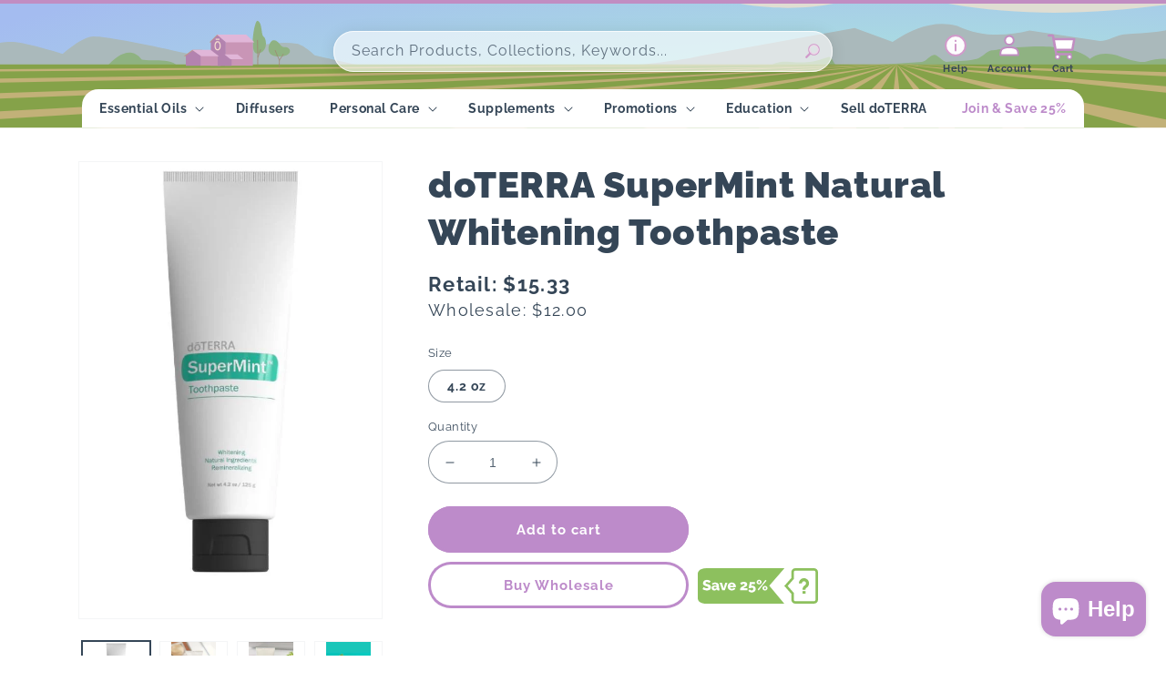

--- FILE ---
content_type: text/html; charset=utf-8
request_url: https://shop.home-essential-oils.com/collections/best-selling-products/products/doterra-supermint-natural-whitening-toothpaste
body_size: 51147
content:
<!doctype html>
<html class="no-js" lang="en">
  <head>
    <meta charset="utf-8">
    <meta http-equiv="X-UA-Compatible" content="IE=edge">
    <meta name="viewport" content="width=device-width,initial-scale=1">
    <meta name="theme-color" content="">
    <link rel="canonical" href="https://shop.home-essential-oils.com/products/doterra-supermint-natural-whitening-toothpaste">
    <link rel="preconnect" href="https://cdn.shopify.com" crossorigin>
    <script src="https://ajax.googleapis.com/ajax/libs/jquery/3.5.1/jquery.min.js"></script><link rel="icon" type="image/png" href="//shop.home-essential-oils.com/cdn/shop/files/Frame_100_1.svg?crop=center&height=32&v=1710983116&width=32"><link rel="preconnect" href="https://fonts.shopifycdn.com" crossorigin><title>
      doTERRA SuperMint Natural Whitening Toothpaste | doTERRA
 &ndash; Home Essential Oils</title>

    
      <meta name="description" content="Crisp and refreshing, doTERRA SuperMint Toothpaste helps freshen the breath and clean the gums, while also whitening and remineralizing teeth.">
    

    

<meta property="og:site_name" content="Home Essential Oils">
<meta property="og:url" content="https://shop.home-essential-oils.com/products/doterra-supermint-natural-whitening-toothpaste">
<meta property="og:title" content="doTERRA SuperMint Natural Whitening Toothpaste | doTERRA">
<meta property="og:type" content="product">
<meta property="og:description" content="Crisp and refreshing, doTERRA SuperMint Toothpaste helps freshen the breath and clean the gums, while also whitening and remineralizing teeth."><meta property="og:image" content="http://shop.home-essential-oils.com/cdn/shop/files/Copyofdoterra-2024-05-28T222505.858.jpg?v=1724795370">
  <meta property="og:image:secure_url" content="https://shop.home-essential-oils.com/cdn/shop/files/Copyofdoterra-2024-05-28T222505.858.jpg?v=1724795370">
  <meta property="og:image:width" content="600">
  <meta property="og:image:height" content="900"><meta property="og:price:amount" content="15.33">
  <meta property="og:price:currency" content="USD"><meta name="twitter:card" content="summary_large_image">
<meta name="twitter:title" content="doTERRA SuperMint Natural Whitening Toothpaste | doTERRA">
<meta name="twitter:description" content="Crisp and refreshing, doTERRA SuperMint Toothpaste helps freshen the breath and clean the gums, while also whitening and remineralizing teeth.">


    <script src="//shop.home-essential-oils.com/cdn/shop/t/26/assets/global.js?v=24850326154503943211721873556" defer="defer"></script>
    <script>window.performance && window.performance.mark && window.performance.mark('shopify.content_for_header.start');</script><meta name="google-site-verification" content="1Dowi8nbCwuVM8mqP072uQEXJI4uoKC_ZrEF4xW2Voo">
<meta name="facebook-domain-verification" content="cipn7ndl3gjkxbtg5pj8biqbtn4cl1">
<meta name="google-site-verification" content="OHjOrXlrfmp-mUP0ZrCsxCJdOJwiz9lGAsfrx4s2nI0">
<meta id="shopify-digital-wallet" name="shopify-digital-wallet" content="/22771892298/digital_wallets/dialog">
<meta name="shopify-checkout-api-token" content="e644b65f5e8132c93ad1d287d3a90db3">
<meta id="in-context-paypal-metadata" data-shop-id="22771892298" data-venmo-supported="false" data-environment="production" data-locale="en_US" data-paypal-v4="true" data-currency="USD">
<link rel="alternate" type="application/json+oembed" href="https://shop.home-essential-oils.com/products/doterra-supermint-natural-whitening-toothpaste.oembed">
<script async="async" src="/checkouts/internal/preloads.js?locale=en-US"></script>
<link rel="preconnect" href="https://shop.app" crossorigin="anonymous">
<script async="async" src="https://shop.app/checkouts/internal/preloads.js?locale=en-US&shop_id=22771892298" crossorigin="anonymous"></script>
<script id="apple-pay-shop-capabilities" type="application/json">{"shopId":22771892298,"countryCode":"US","currencyCode":"USD","merchantCapabilities":["supports3DS"],"merchantId":"gid:\/\/shopify\/Shop\/22771892298","merchantName":"Home Essential Oils","requiredBillingContactFields":["postalAddress","email","phone"],"requiredShippingContactFields":["postalAddress","email","phone"],"shippingType":"shipping","supportedNetworks":["visa","masterCard","amex","discover","elo","jcb"],"total":{"type":"pending","label":"Home Essential Oils","amount":"1.00"},"shopifyPaymentsEnabled":true,"supportsSubscriptions":true}</script>
<script id="shopify-features" type="application/json">{"accessToken":"e644b65f5e8132c93ad1d287d3a90db3","betas":["rich-media-storefront-analytics"],"domain":"shop.home-essential-oils.com","predictiveSearch":true,"shopId":22771892298,"locale":"en"}</script>
<script>var Shopify = Shopify || {};
Shopify.shop = "shop-doterra.myshopify.com";
Shopify.locale = "en";
Shopify.currency = {"active":"USD","rate":"1.0"};
Shopify.country = "US";
Shopify.theme = {"name":"Live || 25\/07\/2024","id":142800912597,"schema_name":"Dawn","schema_version":"5.0.0","theme_store_id":null,"role":"main"};
Shopify.theme.handle = "null";
Shopify.theme.style = {"id":null,"handle":null};
Shopify.cdnHost = "shop.home-essential-oils.com/cdn";
Shopify.routes = Shopify.routes || {};
Shopify.routes.root = "/";</script>
<script type="module">!function(o){(o.Shopify=o.Shopify||{}).modules=!0}(window);</script>
<script>!function(o){function n(){var o=[];function n(){o.push(Array.prototype.slice.apply(arguments))}return n.q=o,n}var t=o.Shopify=o.Shopify||{};t.loadFeatures=n(),t.autoloadFeatures=n()}(window);</script>
<script>
  window.ShopifyPay = window.ShopifyPay || {};
  window.ShopifyPay.apiHost = "shop.app\/pay";
  window.ShopifyPay.redirectState = null;
</script>
<script id="shop-js-analytics" type="application/json">{"pageType":"product"}</script>
<script defer="defer" async type="module" src="//shop.home-essential-oils.com/cdn/shopifycloud/shop-js/modules/v2/client.init-shop-cart-sync_BN7fPSNr.en.esm.js"></script>
<script defer="defer" async type="module" src="//shop.home-essential-oils.com/cdn/shopifycloud/shop-js/modules/v2/chunk.common_Cbph3Kss.esm.js"></script>
<script defer="defer" async type="module" src="//shop.home-essential-oils.com/cdn/shopifycloud/shop-js/modules/v2/chunk.modal_DKumMAJ1.esm.js"></script>
<script type="module">
  await import("//shop.home-essential-oils.com/cdn/shopifycloud/shop-js/modules/v2/client.init-shop-cart-sync_BN7fPSNr.en.esm.js");
await import("//shop.home-essential-oils.com/cdn/shopifycloud/shop-js/modules/v2/chunk.common_Cbph3Kss.esm.js");
await import("//shop.home-essential-oils.com/cdn/shopifycloud/shop-js/modules/v2/chunk.modal_DKumMAJ1.esm.js");

  window.Shopify.SignInWithShop?.initShopCartSync?.({"fedCMEnabled":true,"windoidEnabled":true});

</script>
<script>
  window.Shopify = window.Shopify || {};
  if (!window.Shopify.featureAssets) window.Shopify.featureAssets = {};
  window.Shopify.featureAssets['shop-js'] = {"shop-cart-sync":["modules/v2/client.shop-cart-sync_CJVUk8Jm.en.esm.js","modules/v2/chunk.common_Cbph3Kss.esm.js","modules/v2/chunk.modal_DKumMAJ1.esm.js"],"init-fed-cm":["modules/v2/client.init-fed-cm_7Fvt41F4.en.esm.js","modules/v2/chunk.common_Cbph3Kss.esm.js","modules/v2/chunk.modal_DKumMAJ1.esm.js"],"init-shop-email-lookup-coordinator":["modules/v2/client.init-shop-email-lookup-coordinator_Cc088_bR.en.esm.js","modules/v2/chunk.common_Cbph3Kss.esm.js","modules/v2/chunk.modal_DKumMAJ1.esm.js"],"init-windoid":["modules/v2/client.init-windoid_hPopwJRj.en.esm.js","modules/v2/chunk.common_Cbph3Kss.esm.js","modules/v2/chunk.modal_DKumMAJ1.esm.js"],"shop-button":["modules/v2/client.shop-button_B0jaPSNF.en.esm.js","modules/v2/chunk.common_Cbph3Kss.esm.js","modules/v2/chunk.modal_DKumMAJ1.esm.js"],"shop-cash-offers":["modules/v2/client.shop-cash-offers_DPIskqss.en.esm.js","modules/v2/chunk.common_Cbph3Kss.esm.js","modules/v2/chunk.modal_DKumMAJ1.esm.js"],"shop-toast-manager":["modules/v2/client.shop-toast-manager_CK7RT69O.en.esm.js","modules/v2/chunk.common_Cbph3Kss.esm.js","modules/v2/chunk.modal_DKumMAJ1.esm.js"],"init-shop-cart-sync":["modules/v2/client.init-shop-cart-sync_BN7fPSNr.en.esm.js","modules/v2/chunk.common_Cbph3Kss.esm.js","modules/v2/chunk.modal_DKumMAJ1.esm.js"],"init-customer-accounts-sign-up":["modules/v2/client.init-customer-accounts-sign-up_CfPf4CXf.en.esm.js","modules/v2/client.shop-login-button_DeIztwXF.en.esm.js","modules/v2/chunk.common_Cbph3Kss.esm.js","modules/v2/chunk.modal_DKumMAJ1.esm.js"],"pay-button":["modules/v2/client.pay-button_CgIwFSYN.en.esm.js","modules/v2/chunk.common_Cbph3Kss.esm.js","modules/v2/chunk.modal_DKumMAJ1.esm.js"],"init-customer-accounts":["modules/v2/client.init-customer-accounts_DQ3x16JI.en.esm.js","modules/v2/client.shop-login-button_DeIztwXF.en.esm.js","modules/v2/chunk.common_Cbph3Kss.esm.js","modules/v2/chunk.modal_DKumMAJ1.esm.js"],"avatar":["modules/v2/client.avatar_BTnouDA3.en.esm.js"],"init-shop-for-new-customer-accounts":["modules/v2/client.init-shop-for-new-customer-accounts_CsZy_esa.en.esm.js","modules/v2/client.shop-login-button_DeIztwXF.en.esm.js","modules/v2/chunk.common_Cbph3Kss.esm.js","modules/v2/chunk.modal_DKumMAJ1.esm.js"],"shop-follow-button":["modules/v2/client.shop-follow-button_BRMJjgGd.en.esm.js","modules/v2/chunk.common_Cbph3Kss.esm.js","modules/v2/chunk.modal_DKumMAJ1.esm.js"],"checkout-modal":["modules/v2/client.checkout-modal_B9Drz_yf.en.esm.js","modules/v2/chunk.common_Cbph3Kss.esm.js","modules/v2/chunk.modal_DKumMAJ1.esm.js"],"shop-login-button":["modules/v2/client.shop-login-button_DeIztwXF.en.esm.js","modules/v2/chunk.common_Cbph3Kss.esm.js","modules/v2/chunk.modal_DKumMAJ1.esm.js"],"lead-capture":["modules/v2/client.lead-capture_DXYzFM3R.en.esm.js","modules/v2/chunk.common_Cbph3Kss.esm.js","modules/v2/chunk.modal_DKumMAJ1.esm.js"],"shop-login":["modules/v2/client.shop-login_CA5pJqmO.en.esm.js","modules/v2/chunk.common_Cbph3Kss.esm.js","modules/v2/chunk.modal_DKumMAJ1.esm.js"],"payment-terms":["modules/v2/client.payment-terms_BxzfvcZJ.en.esm.js","modules/v2/chunk.common_Cbph3Kss.esm.js","modules/v2/chunk.modal_DKumMAJ1.esm.js"]};
</script>
<script>(function() {
  var isLoaded = false;
  function asyncLoad() {
    if (isLoaded) return;
    isLoaded = true;
    var urls = ["\/\/cdn.shopify.com\/proxy\/fa28264f2cebd594f17d419a68afb75a7d680c9776c008b8bb9a3281ebf2ea39\/bingshoppingtool-t2app-prod.trafficmanager.net\/uet\/tracking_script?shop=shop-doterra.myshopify.com\u0026sp-cache-control=cHVibGljLCBtYXgtYWdlPTkwMA","https:\/\/cloudsearch-1f874.kxcdn.com\/shopify.js?srp=\/a\/search\u0026shop=shop-doterra.myshopify.com"];
    for (var i = 0; i < urls.length; i++) {
      var s = document.createElement('script');
      s.type = 'text/javascript';
      s.async = true;
      s.src = urls[i];
      var x = document.getElementsByTagName('script')[0];
      x.parentNode.insertBefore(s, x);
    }
  };
  if(window.attachEvent) {
    window.attachEvent('onload', asyncLoad);
  } else {
    window.addEventListener('load', asyncLoad, false);
  }
})();</script>
<script id="__st">var __st={"a":22771892298,"offset":-18000,"reqid":"31035566-e7dd-4d5e-b721-683d4b8b78e3-1769907961","pageurl":"shop.home-essential-oils.com\/collections\/best-selling-products\/products\/doterra-supermint-natural-whitening-toothpaste","u":"0060c248c845","p":"product","rtyp":"product","rid":8155683258581};</script>
<script>window.ShopifyPaypalV4VisibilityTracking = true;</script>
<script id="captcha-bootstrap">!function(){'use strict';const t='contact',e='account',n='new_comment',o=[[t,t],['blogs',n],['comments',n],[t,'customer']],c=[[e,'customer_login'],[e,'guest_login'],[e,'recover_customer_password'],[e,'create_customer']],r=t=>t.map((([t,e])=>`form[action*='/${t}']:not([data-nocaptcha='true']) input[name='form_type'][value='${e}']`)).join(','),a=t=>()=>t?[...document.querySelectorAll(t)].map((t=>t.form)):[];function s(){const t=[...o],e=r(t);return a(e)}const i='password',u='form_key',d=['recaptcha-v3-token','g-recaptcha-response','h-captcha-response',i],f=()=>{try{return window.sessionStorage}catch{return}},m='__shopify_v',_=t=>t.elements[u];function p(t,e,n=!1){try{const o=window.sessionStorage,c=JSON.parse(o.getItem(e)),{data:r}=function(t){const{data:e,action:n}=t;return t[m]||n?{data:e,action:n}:{data:t,action:n}}(c);for(const[e,n]of Object.entries(r))t.elements[e]&&(t.elements[e].value=n);n&&o.removeItem(e)}catch(o){console.error('form repopulation failed',{error:o})}}const l='form_type',E='cptcha';function T(t){t.dataset[E]=!0}const w=window,h=w.document,L='Shopify',v='ce_forms',y='captcha';let A=!1;((t,e)=>{const n=(g='f06e6c50-85a8-45c8-87d0-21a2b65856fe',I='https://cdn.shopify.com/shopifycloud/storefront-forms-hcaptcha/ce_storefront_forms_captcha_hcaptcha.v1.5.2.iife.js',D={infoText:'Protected by hCaptcha',privacyText:'Privacy',termsText:'Terms'},(t,e,n)=>{const o=w[L][v],c=o.bindForm;if(c)return c(t,g,e,D).then(n);var r;o.q.push([[t,g,e,D],n]),r=I,A||(h.body.append(Object.assign(h.createElement('script'),{id:'captcha-provider',async:!0,src:r})),A=!0)});var g,I,D;w[L]=w[L]||{},w[L][v]=w[L][v]||{},w[L][v].q=[],w[L][y]=w[L][y]||{},w[L][y].protect=function(t,e){n(t,void 0,e),T(t)},Object.freeze(w[L][y]),function(t,e,n,w,h,L){const[v,y,A,g]=function(t,e,n){const i=e?o:[],u=t?c:[],d=[...i,...u],f=r(d),m=r(i),_=r(d.filter((([t,e])=>n.includes(e))));return[a(f),a(m),a(_),s()]}(w,h,L),I=t=>{const e=t.target;return e instanceof HTMLFormElement?e:e&&e.form},D=t=>v().includes(t);t.addEventListener('submit',(t=>{const e=I(t);if(!e)return;const n=D(e)&&!e.dataset.hcaptchaBound&&!e.dataset.recaptchaBound,o=_(e),c=g().includes(e)&&(!o||!o.value);(n||c)&&t.preventDefault(),c&&!n&&(function(t){try{if(!f())return;!function(t){const e=f();if(!e)return;const n=_(t);if(!n)return;const o=n.value;o&&e.removeItem(o)}(t);const e=Array.from(Array(32),(()=>Math.random().toString(36)[2])).join('');!function(t,e){_(t)||t.append(Object.assign(document.createElement('input'),{type:'hidden',name:u})),t.elements[u].value=e}(t,e),function(t,e){const n=f();if(!n)return;const o=[...t.querySelectorAll(`input[type='${i}']`)].map((({name:t})=>t)),c=[...d,...o],r={};for(const[a,s]of new FormData(t).entries())c.includes(a)||(r[a]=s);n.setItem(e,JSON.stringify({[m]:1,action:t.action,data:r}))}(t,e)}catch(e){console.error('failed to persist form',e)}}(e),e.submit())}));const S=(t,e)=>{t&&!t.dataset[E]&&(n(t,e.some((e=>e===t))),T(t))};for(const o of['focusin','change'])t.addEventListener(o,(t=>{const e=I(t);D(e)&&S(e,y())}));const B=e.get('form_key'),M=e.get(l),P=B&&M;t.addEventListener('DOMContentLoaded',(()=>{const t=y();if(P)for(const e of t)e.elements[l].value===M&&p(e,B);[...new Set([...A(),...v().filter((t=>'true'===t.dataset.shopifyCaptcha))])].forEach((e=>S(e,t)))}))}(h,new URLSearchParams(w.location.search),n,t,e,['guest_login'])})(!0,!0)}();</script>
<script integrity="sha256-4kQ18oKyAcykRKYeNunJcIwy7WH5gtpwJnB7kiuLZ1E=" data-source-attribution="shopify.loadfeatures" defer="defer" src="//shop.home-essential-oils.com/cdn/shopifycloud/storefront/assets/storefront/load_feature-a0a9edcb.js" crossorigin="anonymous"></script>
<script crossorigin="anonymous" defer="defer" src="//shop.home-essential-oils.com/cdn/shopifycloud/storefront/assets/shopify_pay/storefront-65b4c6d7.js?v=20250812"></script>
<script data-source-attribution="shopify.dynamic_checkout.dynamic.init">var Shopify=Shopify||{};Shopify.PaymentButton=Shopify.PaymentButton||{isStorefrontPortableWallets:!0,init:function(){window.Shopify.PaymentButton.init=function(){};var t=document.createElement("script");t.src="https://shop.home-essential-oils.com/cdn/shopifycloud/portable-wallets/latest/portable-wallets.en.js",t.type="module",document.head.appendChild(t)}};
</script>
<script data-source-attribution="shopify.dynamic_checkout.buyer_consent">
  function portableWalletsHideBuyerConsent(e){var t=document.getElementById("shopify-buyer-consent"),n=document.getElementById("shopify-subscription-policy-button");t&&n&&(t.classList.add("hidden"),t.setAttribute("aria-hidden","true"),n.removeEventListener("click",e))}function portableWalletsShowBuyerConsent(e){var t=document.getElementById("shopify-buyer-consent"),n=document.getElementById("shopify-subscription-policy-button");t&&n&&(t.classList.remove("hidden"),t.removeAttribute("aria-hidden"),n.addEventListener("click",e))}window.Shopify?.PaymentButton&&(window.Shopify.PaymentButton.hideBuyerConsent=portableWalletsHideBuyerConsent,window.Shopify.PaymentButton.showBuyerConsent=portableWalletsShowBuyerConsent);
</script>
<script data-source-attribution="shopify.dynamic_checkout.cart.bootstrap">document.addEventListener("DOMContentLoaded",(function(){function t(){return document.querySelector("shopify-accelerated-checkout-cart, shopify-accelerated-checkout")}if(t())Shopify.PaymentButton.init();else{new MutationObserver((function(e,n){t()&&(Shopify.PaymentButton.init(),n.disconnect())})).observe(document.body,{childList:!0,subtree:!0})}}));
</script>
<link id="shopify-accelerated-checkout-styles" rel="stylesheet" media="screen" href="https://shop.home-essential-oils.com/cdn/shopifycloud/portable-wallets/latest/accelerated-checkout-backwards-compat.css" crossorigin="anonymous">
<style id="shopify-accelerated-checkout-cart">
        #shopify-buyer-consent {
  margin-top: 1em;
  display: inline-block;
  width: 100%;
}

#shopify-buyer-consent.hidden {
  display: none;
}

#shopify-subscription-policy-button {
  background: none;
  border: none;
  padding: 0;
  text-decoration: underline;
  font-size: inherit;
  cursor: pointer;
}

#shopify-subscription-policy-button::before {
  box-shadow: none;
}

      </style>
<script id="sections-script" data-sections="product-recommendations,header,footer" defer="defer" src="//shop.home-essential-oils.com/cdn/shop/t/26/compiled_assets/scripts.js?v=14828"></script>
<script>window.performance && window.performance.mark && window.performance.mark('shopify.content_for_header.end');</script>


    <style data-shopify>
      @font-face {
  font-family: Raleway;
  font-weight: 400;
  font-style: normal;
  font-display: swap;
  src: url("//shop.home-essential-oils.com/cdn/fonts/raleway/raleway_n4.2c76ddd103ff0f30b1230f13e160330ff8b2c68a.woff2") format("woff2"),
       url("//shop.home-essential-oils.com/cdn/fonts/raleway/raleway_n4.c057757dddc39994ad5d9c9f58e7c2c2a72359a9.woff") format("woff");
}

      @font-face {
  font-family: Raleway;
  font-weight: 700;
  font-style: normal;
  font-display: swap;
  src: url("//shop.home-essential-oils.com/cdn/fonts/raleway/raleway_n7.740cf9e1e4566800071db82eeca3cca45f43ba63.woff2") format("woff2"),
       url("//shop.home-essential-oils.com/cdn/fonts/raleway/raleway_n7.84943791ecde186400af8db54cf3b5b5e5049a8f.woff") format("woff");
}

      @font-face {
  font-family: Raleway;
  font-weight: 400;
  font-style: italic;
  font-display: swap;
  src: url("//shop.home-essential-oils.com/cdn/fonts/raleway/raleway_i4.aaa73a72f55a5e60da3e9a082717e1ed8f22f0a2.woff2") format("woff2"),
       url("//shop.home-essential-oils.com/cdn/fonts/raleway/raleway_i4.650670cc243082f8988ecc5576b6d613cfd5a8ee.woff") format("woff");
}

      @font-face {
  font-family: Raleway;
  font-weight: 700;
  font-style: italic;
  font-display: swap;
  src: url("//shop.home-essential-oils.com/cdn/fonts/raleway/raleway_i7.6d68e3c55f3382a6b4f1173686f538d89ce56dbc.woff2") format("woff2"),
       url("//shop.home-essential-oils.com/cdn/fonts/raleway/raleway_i7.ed82a5a5951418ec5b6b0a5010cb65216574b2bd.woff") format("woff");
}

      @font-face {
  font-family: Raleway;
  font-weight: 900;
  font-style: normal;
  font-display: swap;
  src: url("//shop.home-essential-oils.com/cdn/fonts/raleway/raleway_n9.259346ec38ffc48d01e8e17ed4cc049b1f170535.woff2") format("woff2"),
       url("//shop.home-essential-oils.com/cdn/fonts/raleway/raleway_n9.99d512687b4137f65e71bdf1ce52a546b399ea1a.woff") format("woff");
}


      :root {
        --font-body-family: Raleway, sans-serif;
        --font-body-style: normal;
        --font-body-weight: 400;
        --font-body-weight-bold: 700;

        --font-heading-family: Raleway, sans-serif;
        --font-heading-style: normal;
        --font-heading-weight: 900;

        --font-body-scale: 1.0;
        --font-heading-scale: 1.0;

        --color-base-text: 53, 70, 87;
        --color-shadow: 53, 70, 87;
        --color-base-background-1: 255, 255, 255;
        --color-base-background-2: 243, 243, 243;
        --color-base-solid-button-labels: 255, 255, 255;
        --color-base-outline-button-labels: 189, 139, 202;
        --color-base-accent-1: 189, 139, 202;
        --color-base-accent-2: 182, 188, 30;
        --payment-terms-background-color: #ffffff;

        --gradient-base-background-1: #ffffff;
        --gradient-base-background-2: #f3f3f3;
        --gradient-base-accent-1: #bd8bca;
        --gradient-base-accent-2: #b6bc1e;

        --media-padding: px;
        --media-border-opacity: 0.05;
        --media-border-width: 1px;
        --media-radius: 0px;
        --media-shadow-opacity: 0.0;
        --media-shadow-horizontal-offset: 0px;
        --media-shadow-vertical-offset: 4px;
        --media-shadow-blur-radius: 5px;

        --page-width: 120rem;
        --page-width-margin: 0rem;

        --card-image-padding: 0.0rem;
        --card-corner-radius: 0.0rem;
        --card-text-alignment: left;
        --card-border-width: 0.0rem;
        --card-border-opacity: 0.1;
        --card-shadow-opacity: 0.0;
        --card-shadow-horizontal-offset: 0.0rem;
        --card-shadow-vertical-offset: 0.4rem;
        --card-shadow-blur-radius: 0.5rem;

        --badge-corner-radius: 0.0rem;

        --popup-border-width: 1px;
        --popup-border-opacity: 0.1;
        --popup-corner-radius: 0px;
        --popup-shadow-opacity: 0.0;
        --popup-shadow-horizontal-offset: 0px;
        --popup-shadow-vertical-offset: 4px;
        --popup-shadow-blur-radius: 5px;

        --drawer-border-width: 1px;
        --drawer-border-opacity: 0.1;
        --drawer-shadow-opacity: 0.0;
        --drawer-shadow-horizontal-offset: 0px;
        --drawer-shadow-vertical-offset: 4px;
        --drawer-shadow-blur-radius: 5px;

        --spacing-sections-desktop: 0px;
        --spacing-sections-mobile: 0px;

        --grid-desktop-vertical-spacing: 20px;
        --grid-desktop-horizontal-spacing: 8px;
        --grid-mobile-vertical-spacing: 10px;
        --grid-mobile-horizontal-spacing: 4px;

        --text-boxes-border-opacity: 0.1;
        --text-boxes-border-width: 0px;
        --text-boxes-radius: 0px;
        --text-boxes-shadow-opacity: 0.0;
        --text-boxes-shadow-horizontal-offset: 0px;
        --text-boxes-shadow-vertical-offset: 4px;
        --text-boxes-shadow-blur-radius: 5px;

        --buttons-radius: 40px;
        --buttons-radius-outset: 43px;
        --buttons-border-width: 3px;
        --buttons-border-opacity: 1.0;
        --buttons-shadow-opacity: 0.0;
        --buttons-shadow-horizontal-offset: 0px;
        --buttons-shadow-vertical-offset: 4px;
        --buttons-shadow-blur-radius: 5px;
        --buttons-border-offset: 0.3px;

        --inputs-radius: 24px;
        --inputs-border-width: 1px;
        --inputs-border-opacity: 0.55;
        --inputs-shadow-opacity: 0.0;
        --inputs-shadow-horizontal-offset: 0px;
        --inputs-margin-offset: 0px;
        --inputs-shadow-vertical-offset: 4px;
        --inputs-shadow-blur-radius: 5px;
        --inputs-radius-outset: 25px;

        --variant-pills-radius: 40px;
        --variant-pills-border-width: 1px;
        --variant-pills-border-opacity: 0.55;
        --variant-pills-shadow-opacity: 0.0;
        --variant-pills-shadow-horizontal-offset: 0px;
        --variant-pills-shadow-vertical-offset: 4px;
        --variant-pills-shadow-blur-radius: 5px;
      }

      *,
      *::before,
      *::after {
        box-sizing: inherit;
      }

      html {
        box-sizing: border-box;
        font-size: calc(var(--font-body-scale) * 62.5%);
        height: 100%;
      }

      body {
        display: grid;
        grid-template-rows: auto auto 1fr auto;
        grid-template-columns: 100%;
        min-height: 100%;
        margin: 0;
        font-size: 1.5rem;
        letter-spacing: 0.06rem;
        line-height: calc(1 + 0.8 / var(--font-body-scale));
        font-family: var(--font-body-family);
        font-style: var(--font-body-style);
        font-weight: var(--font-body-weight);
      }

      @media screen and (min-width: 750px) {
        body {
          font-size: 1.6rem;
        }
      }
    </style>

    <link href="//shop.home-essential-oils.com/cdn/shop/t/26/assets/base.css?v=153851414158601325931748182737" rel="stylesheet" type="text/css" media="all" />
<link rel="preload" as="font" href="//shop.home-essential-oils.com/cdn/fonts/raleway/raleway_n4.2c76ddd103ff0f30b1230f13e160330ff8b2c68a.woff2" type="font/woff2" crossorigin><link rel="preload" as="font" href="//shop.home-essential-oils.com/cdn/fonts/raleway/raleway_n9.259346ec38ffc48d01e8e17ed4cc049b1f170535.woff2" type="font/woff2" crossorigin><link rel="stylesheet" href="//shop.home-essential-oils.com/cdn/shop/t/26/assets/component-predictive-search.css?v=165644661289088488651721873558" media="print" onload="this.media='all'"><script>document.documentElement.className = document.documentElement.className.replace('no-js', 'js');
    if (Shopify.designMode) {
      document.documentElement.classList.add('shopify-design-mode');
    }
    </script>
  <!-- BEGIN app block: shopify://apps/judge-me-reviews/blocks/judgeme_core/61ccd3b1-a9f2-4160-9fe9-4fec8413e5d8 --><!-- Start of Judge.me Core -->






<link rel="dns-prefetch" href="https://cdnwidget.judge.me">
<link rel="dns-prefetch" href="https://cdn.judge.me">
<link rel="dns-prefetch" href="https://cdn1.judge.me">
<link rel="dns-prefetch" href="https://api.judge.me">

<script data-cfasync='false' class='jdgm-settings-script'>window.jdgmSettings={"pagination":5,"disable_web_reviews":false,"badge_no_review_text":"No reviews","badge_n_reviews_text":"{{ n }} review/reviews","hide_badge_preview_if_no_reviews":true,"badge_hide_text":false,"enforce_center_preview_badge":false,"widget_title":"Customer Reviews","widget_open_form_text":"Write a review","widget_close_form_text":"Cancel review","widget_refresh_page_text":"Refresh page","widget_summary_text":"Based on {{ number_of_reviews }} review/reviews","widget_no_review_text":"Be the first to write a review","widget_name_field_text":"Display name","widget_verified_name_field_text":"Verified Name (public)","widget_name_placeholder_text":"Display name","widget_required_field_error_text":"This field is required.","widget_email_field_text":"Email address","widget_verified_email_field_text":"Verified Email (private, can not be edited)","widget_email_placeholder_text":"Your email address","widget_email_field_error_text":"Please enter a valid email address.","widget_rating_field_text":"Rating","widget_review_title_field_text":"Review Title","widget_review_title_placeholder_text":"Give your review a title","widget_review_body_field_text":"Review content","widget_review_body_placeholder_text":"Start writing here...","widget_pictures_field_text":"Picture/Video (optional)","widget_submit_review_text":"Submit Review","widget_submit_verified_review_text":"Submit Verified Review","widget_submit_success_msg_with_auto_publish":"Thank you! Please refresh the page in a few moments to see your review. You can remove or edit your review by logging into \u003ca href='https://judge.me/login' target='_blank' rel='nofollow noopener'\u003eJudge.me\u003c/a\u003e","widget_submit_success_msg_no_auto_publish":"Thank you! Your review will be published as soon as it is approved by the shop admin. You can remove or edit your review by logging into \u003ca href='https://judge.me/login' target='_blank' rel='nofollow noopener'\u003eJudge.me\u003c/a\u003e","widget_show_default_reviews_out_of_total_text":"Showing {{ n_reviews_shown }} out of {{ n_reviews }} reviews.","widget_show_all_link_text":"Show all","widget_show_less_link_text":"Show less","widget_author_said_text":"{{ reviewer_name }} said:","widget_days_text":"{{ n }} days ago","widget_weeks_text":"{{ n }} week/weeks ago","widget_months_text":"{{ n }} month/months ago","widget_years_text":"{{ n }} year/years ago","widget_yesterday_text":"Yesterday","widget_today_text":"Today","widget_replied_text":"\u003e\u003e {{ shop_name }} replied:","widget_read_more_text":"Read more","widget_reviewer_name_as_initial":"","widget_rating_filter_color":"","widget_rating_filter_see_all_text":"See all reviews","widget_sorting_most_recent_text":"Most Recent","widget_sorting_highest_rating_text":"Highest Rating","widget_sorting_lowest_rating_text":"Lowest Rating","widget_sorting_with_pictures_text":"Only Pictures","widget_sorting_most_helpful_text":"Most Helpful","widget_open_question_form_text":"Ask a question","widget_reviews_subtab_text":"Reviews","widget_questions_subtab_text":"Questions","widget_question_label_text":"Question","widget_answer_label_text":"Answer","widget_question_placeholder_text":"Write your question here","widget_submit_question_text":"Submit Question","widget_question_submit_success_text":"Thank you for your question! We will notify you once it gets answered.","verified_badge_text":"Verified","verified_badge_bg_color":"","verified_badge_text_color":"","verified_badge_placement":"left-of-reviewer-name","widget_review_max_height":3,"widget_hide_border":true,"widget_social_share":true,"widget_thumb":true,"widget_review_location_show":false,"widget_location_format":"country_iso_code","all_reviews_include_out_of_store_products":true,"all_reviews_out_of_store_text":"(out of store)","all_reviews_pagination":100,"all_reviews_product_name_prefix_text":"about","enable_review_pictures":true,"enable_question_anwser":true,"widget_theme":"leex","review_date_format":"mm/dd/yyyy","default_sort_method":"most-recent","widget_product_reviews_subtab_text":"Product Reviews","widget_shop_reviews_subtab_text":"Shop Reviews","widget_other_products_reviews_text":"Reviews for other products","widget_store_reviews_subtab_text":"Store reviews","widget_no_store_reviews_text":"This store hasn't received any reviews yet","widget_web_restriction_product_reviews_text":"This product hasn't received any reviews yet","widget_no_items_text":"No items found","widget_show_more_text":"Show more","widget_write_a_store_review_text":"Write a Store Review","widget_other_languages_heading":"Reviews in Other Languages","widget_translate_review_text":"Translate review to {{ language }}","widget_translating_review_text":"Translating...","widget_show_original_translation_text":"Show original ({{ language }})","widget_translate_review_failed_text":"Review couldn't be translated.","widget_translate_review_retry_text":"Retry","widget_translate_review_try_again_later_text":"Try again later","show_product_url_for_grouped_product":false,"widget_sorting_pictures_first_text":"Pictures First","show_pictures_on_all_rev_page_mobile":false,"show_pictures_on_all_rev_page_desktop":false,"floating_tab_hide_mobile_install_preference":false,"floating_tab_button_name":"★ Reviews","floating_tab_title":"Let customers speak for us","floating_tab_button_color":"","floating_tab_button_background_color":"","floating_tab_url":"","floating_tab_url_enabled":false,"floating_tab_tab_style":"text","all_reviews_text_badge_text":"Customers rate us {{ shop.metafields.judgeme.all_reviews_rating | round: 1 }}/5 based on {{ shop.metafields.judgeme.all_reviews_count }} reviews.","all_reviews_text_badge_text_branded_style":"{{ shop.metafields.judgeme.all_reviews_rating | round: 1 }} out of 5 stars based on {{ shop.metafields.judgeme.all_reviews_count }} reviews","is_all_reviews_text_badge_a_link":false,"show_stars_for_all_reviews_text_badge":false,"all_reviews_text_badge_url":"","all_reviews_text_style":"text","all_reviews_text_color_style":"judgeme_brand_color","all_reviews_text_color":"#108474","all_reviews_text_show_jm_brand":true,"featured_carousel_show_header":true,"featured_carousel_title":"Let customers speak for us","testimonials_carousel_title":"Customers are saying","videos_carousel_title":"Real customer stories","cards_carousel_title":"Customers are saying","featured_carousel_count_text":"from {{ n }} reviews","featured_carousel_add_link_to_all_reviews_page":false,"featured_carousel_url":"","featured_carousel_show_images":true,"featured_carousel_autoslide_interval":5,"featured_carousel_arrows_on_the_sides":false,"featured_carousel_height":250,"featured_carousel_width":80,"featured_carousel_image_size":0,"featured_carousel_image_height":250,"featured_carousel_arrow_color":"#eeeeee","verified_count_badge_style":"vintage","verified_count_badge_orientation":"horizontal","verified_count_badge_color_style":"judgeme_brand_color","verified_count_badge_color":"#108474","is_verified_count_badge_a_link":false,"verified_count_badge_url":"","verified_count_badge_show_jm_brand":true,"widget_rating_preset_default":5,"widget_first_sub_tab":"product-reviews","widget_show_histogram":false,"widget_histogram_use_custom_color":false,"widget_pagination_use_custom_color":false,"widget_star_use_custom_color":false,"widget_verified_badge_use_custom_color":false,"widget_write_review_use_custom_color":false,"picture_reminder_submit_button":"Upload Pictures","enable_review_videos":true,"mute_video_by_default":true,"widget_sorting_videos_first_text":"Videos First","widget_review_pending_text":"Pending","featured_carousel_items_for_large_screen":3,"social_share_options_order":"Facebook,Twitter,Pinterest","remove_microdata_snippet":true,"disable_json_ld":false,"enable_json_ld_products":false,"preview_badge_show_question_text":true,"preview_badge_no_question_text":"No questions","preview_badge_n_question_text":"{{ number_of_questions }} question/questions","qa_badge_show_icon":true,"qa_badge_position":"same-row","remove_judgeme_branding":true,"widget_add_search_bar":false,"widget_search_bar_placeholder":"Search","widget_sorting_verified_only_text":"Verified only","featured_carousel_theme":"default","featured_carousel_show_rating":true,"featured_carousel_show_title":true,"featured_carousel_show_body":true,"featured_carousel_show_date":false,"featured_carousel_show_reviewer":true,"featured_carousel_show_product":false,"featured_carousel_header_background_color":"#108474","featured_carousel_header_text_color":"#ffffff","featured_carousel_name_product_separator":"reviewed","featured_carousel_full_star_background":"#108474","featured_carousel_empty_star_background":"#dadada","featured_carousel_vertical_theme_background":"#f9fafb","featured_carousel_verified_badge_enable":true,"featured_carousel_verified_badge_color":"#108474","featured_carousel_border_style":"round","featured_carousel_review_line_length_limit":3,"featured_carousel_more_reviews_button_text":"Read more reviews","featured_carousel_view_product_button_text":"View product","all_reviews_page_load_reviews_on":"scroll","all_reviews_page_load_more_text":"Load More Reviews","disable_fb_tab_reviews":false,"enable_ajax_cdn_cache":false,"widget_advanced_speed_features":5,"widget_public_name_text":"displayed publicly like","default_reviewer_name":"John Smith","default_reviewer_name_has_non_latin":true,"widget_reviewer_anonymous":"Anonymous","medals_widget_title":"Judge.me Review Medals","medals_widget_background_color":"#f9fafb","medals_widget_position":"footer_all_pages","medals_widget_border_color":"#f9fafb","medals_widget_verified_text_position":"left","medals_widget_use_monochromatic_version":false,"medals_widget_elements_color":"#108474","show_reviewer_avatar":true,"widget_invalid_yt_video_url_error_text":"Not a YouTube video URL","widget_max_length_field_error_text":"Please enter no more than {0} characters.","widget_show_country_flag":false,"widget_show_collected_via_shop_app":true,"widget_verified_by_shop_badge_style":"light","widget_verified_by_shop_text":"Verified by Shop","widget_show_photo_gallery":true,"widget_load_with_code_splitting":true,"widget_ugc_install_preference":false,"widget_ugc_title":"Made by us, Shared by you","widget_ugc_subtitle":"Tag us to see your picture featured in our page","widget_ugc_arrows_color":"#ffffff","widget_ugc_primary_button_text":"Buy Now","widget_ugc_primary_button_background_color":"#108474","widget_ugc_primary_button_text_color":"#ffffff","widget_ugc_primary_button_border_width":"0","widget_ugc_primary_button_border_style":"none","widget_ugc_primary_button_border_color":"#108474","widget_ugc_primary_button_border_radius":"25","widget_ugc_secondary_button_text":"Load More","widget_ugc_secondary_button_background_color":"#ffffff","widget_ugc_secondary_button_text_color":"#108474","widget_ugc_secondary_button_border_width":"2","widget_ugc_secondary_button_border_style":"solid","widget_ugc_secondary_button_border_color":"#108474","widget_ugc_secondary_button_border_radius":"25","widget_ugc_reviews_button_text":"View Reviews","widget_ugc_reviews_button_background_color":"#ffffff","widget_ugc_reviews_button_text_color":"#108474","widget_ugc_reviews_button_border_width":"2","widget_ugc_reviews_button_border_style":"solid","widget_ugc_reviews_button_border_color":"#108474","widget_ugc_reviews_button_border_radius":"25","widget_ugc_reviews_button_link_to":"judgeme-reviews-page","widget_ugc_show_post_date":true,"widget_ugc_max_width":"800","widget_rating_metafield_value_type":true,"widget_primary_color":"#c18dc2","widget_enable_secondary_color":true,"widget_secondary_color":"#edf5f5","widget_summary_average_rating_text":"{{ average_rating }} out of 5","widget_media_grid_title":"Customer photos \u0026 videos","widget_media_grid_see_more_text":"See more","widget_round_style":true,"widget_show_product_medals":false,"widget_verified_by_judgeme_text":"Verified by Judge.me","widget_show_store_medals":true,"widget_verified_by_judgeme_text_in_store_medals":"Verified by Judge.me","widget_media_field_exceed_quantity_message":"Sorry, we can only accept {{ max_media }} for one review.","widget_media_field_exceed_limit_message":"{{ file_name }} is too large, please select a {{ media_type }} less than {{ size_limit }}MB.","widget_review_submitted_text":"Review Submitted!","widget_question_submitted_text":"Question Submitted!","widget_close_form_text_question":"Cancel","widget_write_your_answer_here_text":"Write your answer here","widget_enabled_branded_link":true,"widget_show_collected_by_judgeme":false,"widget_reviewer_name_color":"","widget_write_review_text_color":"","widget_write_review_bg_color":"","widget_collected_by_judgeme_text":"collected by Judge.me","widget_pagination_type":"standard","widget_load_more_text":"Load More","widget_load_more_color":"#108474","widget_full_review_text":"Full Review","widget_read_more_reviews_text":"Read More Reviews","widget_read_questions_text":"Read Questions","widget_questions_and_answers_text":"Questions \u0026 Answers","widget_verified_by_text":"Verified by","widget_verified_text":"Verified","widget_number_of_reviews_text":"{{ number_of_reviews }} reviews","widget_back_button_text":"Back","widget_next_button_text":"Next","widget_custom_forms_filter_button":"Filters","custom_forms_style":"vertical","widget_show_review_information":false,"how_reviews_are_collected":"How reviews are collected?","widget_show_review_keywords":false,"widget_gdpr_statement":"How we use your data: We'll only contact you about the review you left, and only if necessary. By submitting your review, you agree to Judge.me's \u003ca href='https://judge.me/terms' target='_blank' rel='nofollow noopener'\u003eterms\u003c/a\u003e, \u003ca href='https://judge.me/privacy' target='_blank' rel='nofollow noopener'\u003eprivacy\u003c/a\u003e and \u003ca href='https://judge.me/content-policy' target='_blank' rel='nofollow noopener'\u003econtent\u003c/a\u003e policies.","widget_multilingual_sorting_enabled":false,"widget_translate_review_content_enabled":false,"widget_translate_review_content_method":"manual","popup_widget_review_selection":"automatically_with_pictures","popup_widget_round_border_style":true,"popup_widget_show_title":true,"popup_widget_show_body":true,"popup_widget_show_reviewer":false,"popup_widget_show_product":true,"popup_widget_show_pictures":true,"popup_widget_use_review_picture":true,"popup_widget_show_on_home_page":true,"popup_widget_show_on_product_page":true,"popup_widget_show_on_collection_page":true,"popup_widget_show_on_cart_page":true,"popup_widget_position":"bottom_left","popup_widget_first_review_delay":5,"popup_widget_duration":5,"popup_widget_interval":5,"popup_widget_review_count":5,"popup_widget_hide_on_mobile":true,"review_snippet_widget_round_border_style":true,"review_snippet_widget_card_color":"#FFFFFF","review_snippet_widget_slider_arrows_background_color":"#FFFFFF","review_snippet_widget_slider_arrows_color":"#000000","review_snippet_widget_star_color":"#108474","show_product_variant":false,"all_reviews_product_variant_label_text":"Variant: ","widget_show_verified_branding":false,"widget_ai_summary_title":"Customers say","widget_ai_summary_disclaimer":"AI-powered review summary based on recent customer reviews","widget_show_ai_summary":false,"widget_show_ai_summary_bg":false,"widget_show_review_title_input":true,"redirect_reviewers_invited_via_email":"review_widget","request_store_review_after_product_review":false,"request_review_other_products_in_order":false,"review_form_color_scheme":"default","review_form_corner_style":"square","review_form_star_color":{},"review_form_text_color":"#333333","review_form_background_color":"#ffffff","review_form_field_background_color":"#fafafa","review_form_button_color":{},"review_form_button_text_color":"#ffffff","review_form_modal_overlay_color":"#000000","review_content_screen_title_text":"How would you rate this product?","review_content_introduction_text":"We would love it if you would share a bit about your experience.","store_review_form_title_text":"How would you rate this store?","store_review_form_introduction_text":"We would love it if you would share a bit about your experience.","show_review_guidance_text":true,"one_star_review_guidance_text":"Poor","five_star_review_guidance_text":"Great","customer_information_screen_title_text":"About you","customer_information_introduction_text":"Please tell us more about you.","custom_questions_screen_title_text":"Your experience in more detail","custom_questions_introduction_text":"Here are a few questions to help us understand more about your experience.","review_submitted_screen_title_text":"Thanks for your review!","review_submitted_screen_thank_you_text":"We are processing it and it will appear on the store soon.","review_submitted_screen_email_verification_text":"Please confirm your email by clicking the link we just sent you. This helps us keep reviews authentic.","review_submitted_request_store_review_text":"Would you like to share your experience of shopping with us?","review_submitted_review_other_products_text":"Would you like to review these products?","store_review_screen_title_text":"Would you like to share your experience of shopping with us?","store_review_introduction_text":"We value your feedback and use it to improve. Please share any thoughts or suggestions you have.","reviewer_media_screen_title_picture_text":"Share a picture","reviewer_media_introduction_picture_text":"Upload a photo to support your review.","reviewer_media_screen_title_video_text":"Share a video","reviewer_media_introduction_video_text":"Upload a video to support your review.","reviewer_media_screen_title_picture_or_video_text":"Share a picture or video","reviewer_media_introduction_picture_or_video_text":"Upload a photo or video to support your review.","reviewer_media_youtube_url_text":"Paste your Youtube URL here","advanced_settings_next_step_button_text":"Next","advanced_settings_close_review_button_text":"Close","modal_write_review_flow":false,"write_review_flow_required_text":"Required","write_review_flow_privacy_message_text":"We respect your privacy.","write_review_flow_anonymous_text":"Post review as anonymous","write_review_flow_visibility_text":"This won't be visible to other customers.","write_review_flow_multiple_selection_help_text":"Select as many as you like","write_review_flow_single_selection_help_text":"Select one option","write_review_flow_required_field_error_text":"This field is required","write_review_flow_invalid_email_error_text":"Please enter a valid email address","write_review_flow_max_length_error_text":"Max. {{ max_length }} characters.","write_review_flow_media_upload_text":"\u003cb\u003eClick to upload\u003c/b\u003e or drag and drop","write_review_flow_gdpr_statement":"We'll only contact you about your review if necessary. By submitting your review, you agree to our \u003ca href='https://judge.me/terms' target='_blank' rel='nofollow noopener'\u003eterms and conditions\u003c/a\u003e and \u003ca href='https://judge.me/privacy' target='_blank' rel='nofollow noopener'\u003eprivacy policy\u003c/a\u003e.","rating_only_reviews_enabled":false,"show_negative_reviews_help_screen":false,"new_review_flow_help_screen_rating_threshold":3,"negative_review_resolution_screen_title_text":"Tell us more","negative_review_resolution_text":"Your experience matters to us. If there were issues with your purchase, we're here to help. Feel free to reach out to us, we'd love the opportunity to make things right.","negative_review_resolution_button_text":"Contact us","negative_review_resolution_proceed_with_review_text":"Leave a review","negative_review_resolution_subject":"Issue with purchase from {{ shop_name }}.{{ order_name }}","preview_badge_collection_page_install_status":false,"widget_review_custom_css":"","preview_badge_custom_css":"","preview_badge_stars_count":"5-stars","featured_carousel_custom_css":"","floating_tab_custom_css":"","all_reviews_widget_custom_css":"","medals_widget_custom_css":"","verified_badge_custom_css":"","all_reviews_text_custom_css":"","transparency_badges_collected_via_store_invite":false,"transparency_badges_from_another_provider":false,"transparency_badges_collected_from_store_visitor":false,"transparency_badges_collected_by_verified_review_provider":false,"transparency_badges_earned_reward":false,"transparency_badges_collected_via_store_invite_text":"Review collected via store invitation","transparency_badges_from_another_provider_text":"Review collected from another provider","transparency_badges_collected_from_store_visitor_text":"Review collected from a store visitor","transparency_badges_written_in_google_text":"Review written in Google","transparency_badges_written_in_etsy_text":"Review written in Etsy","transparency_badges_written_in_shop_app_text":"Review written in Shop App","transparency_badges_earned_reward_text":"Review earned a reward for future purchase","product_review_widget_per_page":10,"widget_store_review_label_text":"Review about the store","checkout_comment_extension_title_on_product_page":"Customer Comments","checkout_comment_extension_num_latest_comment_show":5,"checkout_comment_extension_format":"name_and_timestamp","checkout_comment_customer_name":"last_initial","checkout_comment_comment_notification":true,"preview_badge_collection_page_install_preference":false,"preview_badge_home_page_install_preference":false,"preview_badge_product_page_install_preference":true,"review_widget_install_preference":"","review_carousel_install_preference":false,"floating_reviews_tab_install_preference":"none","verified_reviews_count_badge_install_preference":false,"all_reviews_text_install_preference":false,"review_widget_best_location":true,"judgeme_medals_install_preference":false,"review_widget_revamp_enabled":false,"review_widget_qna_enabled":false,"review_widget_header_theme":"minimal","review_widget_widget_title_enabled":true,"review_widget_header_text_size":"medium","review_widget_header_text_weight":"regular","review_widget_average_rating_style":"compact","review_widget_bar_chart_enabled":true,"review_widget_bar_chart_type":"numbers","review_widget_bar_chart_style":"standard","review_widget_expanded_media_gallery_enabled":false,"review_widget_reviews_section_theme":"standard","review_widget_image_style":"thumbnails","review_widget_review_image_ratio":"square","review_widget_stars_size":"medium","review_widget_verified_badge":"standard_text","review_widget_review_title_text_size":"medium","review_widget_review_text_size":"medium","review_widget_review_text_length":"medium","review_widget_number_of_columns_desktop":3,"review_widget_carousel_transition_speed":5,"review_widget_custom_questions_answers_display":"always","review_widget_button_text_color":"#FFFFFF","review_widget_text_color":"#000000","review_widget_lighter_text_color":"#7B7B7B","review_widget_corner_styling":"soft","review_widget_review_word_singular":"review","review_widget_review_word_plural":"reviews","review_widget_voting_label":"Helpful?","review_widget_shop_reply_label":"Reply from {{ shop_name }}:","review_widget_filters_title":"Filters","qna_widget_question_word_singular":"Question","qna_widget_question_word_plural":"Questions","qna_widget_answer_reply_label":"Answer from {{ answerer_name }}:","qna_content_screen_title_text":"Ask a question about this product","qna_widget_question_required_field_error_text":"Please enter your question.","qna_widget_flow_gdpr_statement":"We'll only contact you about your question if necessary. By submitting your question, you agree to our \u003ca href='https://judge.me/terms' target='_blank' rel='nofollow noopener'\u003eterms and conditions\u003c/a\u003e and \u003ca href='https://judge.me/privacy' target='_blank' rel='nofollow noopener'\u003eprivacy policy\u003c/a\u003e.","qna_widget_question_submitted_text":"Thanks for your question!","qna_widget_close_form_text_question":"Close","qna_widget_question_submit_success_text":"We’ll notify you by email when your question is answered.","all_reviews_widget_v2025_enabled":false,"all_reviews_widget_v2025_header_theme":"default","all_reviews_widget_v2025_widget_title_enabled":true,"all_reviews_widget_v2025_header_text_size":"medium","all_reviews_widget_v2025_header_text_weight":"regular","all_reviews_widget_v2025_average_rating_style":"compact","all_reviews_widget_v2025_bar_chart_enabled":true,"all_reviews_widget_v2025_bar_chart_type":"numbers","all_reviews_widget_v2025_bar_chart_style":"standard","all_reviews_widget_v2025_expanded_media_gallery_enabled":false,"all_reviews_widget_v2025_show_store_medals":true,"all_reviews_widget_v2025_show_photo_gallery":true,"all_reviews_widget_v2025_show_review_keywords":false,"all_reviews_widget_v2025_show_ai_summary":false,"all_reviews_widget_v2025_show_ai_summary_bg":false,"all_reviews_widget_v2025_add_search_bar":false,"all_reviews_widget_v2025_default_sort_method":"most-recent","all_reviews_widget_v2025_reviews_per_page":10,"all_reviews_widget_v2025_reviews_section_theme":"default","all_reviews_widget_v2025_image_style":"thumbnails","all_reviews_widget_v2025_review_image_ratio":"square","all_reviews_widget_v2025_stars_size":"medium","all_reviews_widget_v2025_verified_badge":"bold_badge","all_reviews_widget_v2025_review_title_text_size":"medium","all_reviews_widget_v2025_review_text_size":"medium","all_reviews_widget_v2025_review_text_length":"medium","all_reviews_widget_v2025_number_of_columns_desktop":3,"all_reviews_widget_v2025_carousel_transition_speed":5,"all_reviews_widget_v2025_custom_questions_answers_display":"always","all_reviews_widget_v2025_show_product_variant":false,"all_reviews_widget_v2025_show_reviewer_avatar":true,"all_reviews_widget_v2025_reviewer_name_as_initial":"","all_reviews_widget_v2025_review_location_show":false,"all_reviews_widget_v2025_location_format":"","all_reviews_widget_v2025_show_country_flag":false,"all_reviews_widget_v2025_verified_by_shop_badge_style":"light","all_reviews_widget_v2025_social_share":false,"all_reviews_widget_v2025_social_share_options_order":"Facebook,Twitter,LinkedIn,Pinterest","all_reviews_widget_v2025_pagination_type":"standard","all_reviews_widget_v2025_button_text_color":"#FFFFFF","all_reviews_widget_v2025_text_color":"#000000","all_reviews_widget_v2025_lighter_text_color":"#7B7B7B","all_reviews_widget_v2025_corner_styling":"soft","all_reviews_widget_v2025_title":"Customer reviews","all_reviews_widget_v2025_ai_summary_title":"Customers say about this store","all_reviews_widget_v2025_no_review_text":"Be the first to write a review","platform":"shopify","branding_url":"https://app.judge.me/reviews/stores/homeessentialoils.com","branding_text":"Powered by Judge.me","locale":"en","reply_name":"Home Essential Oils","widget_version":"3.0","footer":true,"autopublish":true,"review_dates":false,"enable_custom_form":false,"shop_use_review_site":true,"shop_locale":"en","enable_multi_locales_translations":true,"show_review_title_input":true,"review_verification_email_status":"always","can_be_branded":true,"reply_name_text":"HomeEssentialOils.com"};</script> <style class='jdgm-settings-style'>.jdgm-xx{left:0}:root{--jdgm-primary-color: #c18dc2;--jdgm-secondary-color: #edf5f5;--jdgm-star-color: #c18dc2;--jdgm-write-review-text-color: white;--jdgm-write-review-bg-color: #c18dc2;--jdgm-paginate-color: #c18dc2;--jdgm-border-radius: 10;--jdgm-reviewer-name-color: #c18dc2}.jdgm-histogram__bar-content{background-color:#c18dc2}.jdgm-rev[data-verified-buyer=true] .jdgm-rev__icon.jdgm-rev__icon:after,.jdgm-rev__buyer-badge.jdgm-rev__buyer-badge{color:white;background-color:#c18dc2}.jdgm-review-widget--small .jdgm-gallery.jdgm-gallery .jdgm-gallery__thumbnail-link:nth-child(8) .jdgm-gallery__thumbnail-wrapper.jdgm-gallery__thumbnail-wrapper:before{content:"See more"}@media only screen and (min-width: 768px){.jdgm-gallery.jdgm-gallery .jdgm-gallery__thumbnail-link:nth-child(8) .jdgm-gallery__thumbnail-wrapper.jdgm-gallery__thumbnail-wrapper:before{content:"See more"}}.jdgm-rev__thumb-btn{color:#c18dc2}.jdgm-rev__thumb-btn:hover{opacity:0.8}.jdgm-rev__thumb-btn:not([disabled]):hover,.jdgm-rev__thumb-btn:hover,.jdgm-rev__thumb-btn:active,.jdgm-rev__thumb-btn:visited{color:#c18dc2}.jdgm-prev-badge[data-average-rating='0.00']{display:none !important}.jdgm-rev .jdgm-rev__timestamp,.jdgm-quest .jdgm-rev__timestamp,.jdgm-carousel-item__timestamp{display:none !important}.jdgm-widget.jdgm-all-reviews-widget,.jdgm-widget .jdgm-rev-widg{border:none;padding:0}.jdgm-author-all-initials{display:none !important}.jdgm-author-last-initial{display:none !important}.jdgm-rev-widg__title{visibility:hidden}.jdgm-rev-widg__summary-text{visibility:hidden}.jdgm-prev-badge__text{visibility:hidden}.jdgm-rev__prod-link-prefix:before{content:'about'}.jdgm-rev__variant-label:before{content:'Variant: '}.jdgm-rev__out-of-store-text:before{content:'(out of store)'}@media only screen and (min-width: 768px){.jdgm-rev__pics .jdgm-rev_all-rev-page-picture-separator,.jdgm-rev__pics .jdgm-rev__product-picture{display:none}}@media only screen and (max-width: 768px){.jdgm-rev__pics .jdgm-rev_all-rev-page-picture-separator,.jdgm-rev__pics .jdgm-rev__product-picture{display:none}}.jdgm-preview-badge[data-template="collection"]{display:none !important}.jdgm-preview-badge[data-template="index"]{display:none !important}.jdgm-verified-count-badget[data-from-snippet="true"]{display:none !important}.jdgm-carousel-wrapper[data-from-snippet="true"]{display:none !important}.jdgm-all-reviews-text[data-from-snippet="true"]{display:none !important}.jdgm-medals-section[data-from-snippet="true"]{display:none !important}.jdgm-ugc-media-wrapper[data-from-snippet="true"]{display:none !important}.jdgm-histogram{display:none !important}.jdgm-widget .jdgm-sort-dropdown-wrapper{margin-top:12px}.jdgm-rev__transparency-badge[data-badge-type="review_collected_via_store_invitation"]{display:none !important}.jdgm-rev__transparency-badge[data-badge-type="review_collected_from_another_provider"]{display:none !important}.jdgm-rev__transparency-badge[data-badge-type="review_collected_from_store_visitor"]{display:none !important}.jdgm-rev__transparency-badge[data-badge-type="review_written_in_etsy"]{display:none !important}.jdgm-rev__transparency-badge[data-badge-type="review_written_in_google_business"]{display:none !important}.jdgm-rev__transparency-badge[data-badge-type="review_written_in_shop_app"]{display:none !important}.jdgm-rev__transparency-badge[data-badge-type="review_earned_for_future_purchase"]{display:none !important}.jdgm-review-snippet-widget .jdgm-rev-snippet-widget__cards-container .jdgm-rev-snippet-card{border-radius:8px;background:#fff}.jdgm-review-snippet-widget .jdgm-rev-snippet-widget__cards-container .jdgm-rev-snippet-card__rev-rating .jdgm-star{color:#108474}.jdgm-review-snippet-widget .jdgm-rev-snippet-widget__prev-btn,.jdgm-review-snippet-widget .jdgm-rev-snippet-widget__next-btn{border-radius:50%;background:#fff}.jdgm-review-snippet-widget .jdgm-rev-snippet-widget__prev-btn>svg,.jdgm-review-snippet-widget .jdgm-rev-snippet-widget__next-btn>svg{fill:#000}.jdgm-full-rev-modal.rev-snippet-widget .jm-mfp-container .jm-mfp-content,.jdgm-full-rev-modal.rev-snippet-widget .jm-mfp-container .jdgm-full-rev__icon,.jdgm-full-rev-modal.rev-snippet-widget .jm-mfp-container .jdgm-full-rev__pic-img,.jdgm-full-rev-modal.rev-snippet-widget .jm-mfp-container .jdgm-full-rev__reply{border-radius:8px}.jdgm-full-rev-modal.rev-snippet-widget .jm-mfp-container .jdgm-full-rev[data-verified-buyer="true"] .jdgm-full-rev__icon::after{border-radius:8px}.jdgm-full-rev-modal.rev-snippet-widget .jm-mfp-container .jdgm-full-rev .jdgm-rev__buyer-badge{border-radius:calc( 8px / 2 )}.jdgm-full-rev-modal.rev-snippet-widget .jm-mfp-container .jdgm-full-rev .jdgm-full-rev__replier::before{content:'Home Essential Oils'}.jdgm-full-rev-modal.rev-snippet-widget .jm-mfp-container .jdgm-full-rev .jdgm-full-rev__product-button{border-radius:calc( 8px * 6 )}
</style> <style class='jdgm-settings-style'></style> <script data-cfasync="false" type="text/javascript" async src="https://cdnwidget.judge.me/shopify_v2/leex.js" id="judgeme_widget_leex_js"></script>
<link id="judgeme_widget_leex_css" rel="stylesheet" type="text/css" media="nope!" onload="this.media='all'" href="https://cdnwidget.judge.me/widget_v3/theme/leex.css">

  
  
  
  <style class='jdgm-miracle-styles'>
  @-webkit-keyframes jdgm-spin{0%{-webkit-transform:rotate(0deg);-ms-transform:rotate(0deg);transform:rotate(0deg)}100%{-webkit-transform:rotate(359deg);-ms-transform:rotate(359deg);transform:rotate(359deg)}}@keyframes jdgm-spin{0%{-webkit-transform:rotate(0deg);-ms-transform:rotate(0deg);transform:rotate(0deg)}100%{-webkit-transform:rotate(359deg);-ms-transform:rotate(359deg);transform:rotate(359deg)}}@font-face{font-family:'JudgemeStar';src:url("[data-uri]") format("woff");font-weight:normal;font-style:normal}.jdgm-star{font-family:'JudgemeStar';display:inline !important;text-decoration:none !important;padding:0 4px 0 0 !important;margin:0 !important;font-weight:bold;opacity:1;-webkit-font-smoothing:antialiased;-moz-osx-font-smoothing:grayscale}.jdgm-star:hover{opacity:1}.jdgm-star:last-of-type{padding:0 !important}.jdgm-star.jdgm--on:before{content:"\e000"}.jdgm-star.jdgm--off:before{content:"\e001"}.jdgm-star.jdgm--half:before{content:"\e002"}.jdgm-widget *{margin:0;line-height:1.4;-webkit-box-sizing:border-box;-moz-box-sizing:border-box;box-sizing:border-box;-webkit-overflow-scrolling:touch}.jdgm-hidden{display:none !important;visibility:hidden !important}.jdgm-temp-hidden{display:none}.jdgm-spinner{width:40px;height:40px;margin:auto;border-radius:50%;border-top:2px solid #eee;border-right:2px solid #eee;border-bottom:2px solid #eee;border-left:2px solid #ccc;-webkit-animation:jdgm-spin 0.8s infinite linear;animation:jdgm-spin 0.8s infinite linear}.jdgm-prev-badge{display:block !important}

</style>


  
  
   


<script data-cfasync='false' class='jdgm-script'>
!function(e){window.jdgm=window.jdgm||{},jdgm.CDN_HOST="https://cdnwidget.judge.me/",jdgm.CDN_HOST_ALT="https://cdn2.judge.me/cdn/widget_frontend/",jdgm.API_HOST="https://api.judge.me/",jdgm.CDN_BASE_URL="https://cdn.shopify.com/extensions/019c1033-b3a9-7ad3-b9bf-61b1f669de2a/judgeme-extensions-330/assets/",
jdgm.docReady=function(d){(e.attachEvent?"complete"===e.readyState:"loading"!==e.readyState)?
setTimeout(d,0):e.addEventListener("DOMContentLoaded",d)},jdgm.loadCSS=function(d,t,o,a){
!o&&jdgm.loadCSS.requestedUrls.indexOf(d)>=0||(jdgm.loadCSS.requestedUrls.push(d),
(a=e.createElement("link")).rel="stylesheet",a.class="jdgm-stylesheet",a.media="nope!",
a.href=d,a.onload=function(){this.media="all",t&&setTimeout(t)},e.body.appendChild(a))},
jdgm.loadCSS.requestedUrls=[],jdgm.loadJS=function(e,d){var t=new XMLHttpRequest;
t.onreadystatechange=function(){4===t.readyState&&(Function(t.response)(),d&&d(t.response))},
t.open("GET",e),t.onerror=function(){if(e.indexOf(jdgm.CDN_HOST)===0&&jdgm.CDN_HOST_ALT!==jdgm.CDN_HOST){var f=e.replace(jdgm.CDN_HOST,jdgm.CDN_HOST_ALT);jdgm.loadJS(f,d)}},t.send()},jdgm.docReady((function(){(window.jdgmLoadCSS||e.querySelectorAll(
".jdgm-widget, .jdgm-all-reviews-page").length>0)&&(jdgmSettings.widget_load_with_code_splitting?
parseFloat(jdgmSettings.widget_version)>=3?jdgm.loadCSS(jdgm.CDN_HOST+"widget_v3/base.css"):
jdgm.loadCSS(jdgm.CDN_HOST+"widget/base.css"):jdgm.loadCSS(jdgm.CDN_HOST+"shopify_v2.css"),
jdgm.loadJS(jdgm.CDN_HOST+"loa"+"der.js"))}))}(document);
</script>
<noscript><link rel="stylesheet" type="text/css" media="all" href="https://cdnwidget.judge.me/shopify_v2.css"></noscript>

<!-- BEGIN app snippet: theme_fix_tags --><script>
  (function() {
    var jdgmThemeFixes = {"140356845781":{"html":"","css":".jdgm-medals-wrapper{\n  display: none !important;\n}","js":""}};
    if (!jdgmThemeFixes) return;
    var thisThemeFix = jdgmThemeFixes[Shopify.theme.id];
    if (!thisThemeFix) return;

    if (thisThemeFix.html) {
      document.addEventListener("DOMContentLoaded", function() {
        var htmlDiv = document.createElement('div');
        htmlDiv.classList.add('jdgm-theme-fix-html');
        htmlDiv.innerHTML = thisThemeFix.html;
        document.body.append(htmlDiv);
      });
    };

    if (thisThemeFix.css) {
      var styleTag = document.createElement('style');
      styleTag.classList.add('jdgm-theme-fix-style');
      styleTag.innerHTML = thisThemeFix.css;
      document.head.append(styleTag);
    };

    if (thisThemeFix.js) {
      var scriptTag = document.createElement('script');
      scriptTag.classList.add('jdgm-theme-fix-script');
      scriptTag.innerHTML = thisThemeFix.js;
      document.head.append(scriptTag);
    };
  })();
</script>
<!-- END app snippet -->
<!-- End of Judge.me Core -->



<!-- END app block --><!-- BEGIN app block: shopify://apps/elevar-conversion-tracking/blocks/dataLayerEmbed/bc30ab68-b15c-4311-811f-8ef485877ad6 -->



<script type="module" dynamic>
  const configUrl = "/a/elevar/static/configs/0d6dfb5f8394d9ea72738c27ad30199fc5c063d5/config.js";
  const config = (await import(configUrl)).default;
  const scriptUrl = config.script_src_app_theme_embed;

  if (scriptUrl) {
    const { handler } = await import(scriptUrl);

    await handler(
      config,
      {
        cartData: {
  marketId: "53051605",
  attributes:{},
  cartTotal: "0.0",
  currencyCode:"USD",
  items: []
}
,
        user: {cartTotal: "0.0",
    currencyCode:"USD",customer: {},
}
,
        isOnCartPage:false,
        collectionView:null,
        searchResultsView:null,
        productView:{
    attributes:{},
    currencyCode:"USD",defaultVariant: {id: "44721066672341",name:"doTERRA SuperMint Natural Whitening Toothpaste",
        brand:"Home Essential Oils",
        category:"Lifestyle Product",
        variant:"4.2 oz",
        price: "15.33",
        productId: "8155683258581",
        variantId: "44721066672341",
        compareAtPrice: "0.0",image:"\/\/shop.home-essential-oils.com\/cdn\/shop\/files\/Copyofdoterra-2024-05-28T222505.858.jpg?v=1724795370",url:"\/products\/doterra-supermint-natural-whitening-toothpaste?variant=44721066672341"},items: [{id: "44721066672341",name:"doTERRA SuperMint Natural Whitening Toothpaste",
          brand:"Home Essential Oils",
          category:"Lifestyle Product",
          variant:"4.2 oz",
          price: "15.33",
          productId: "8155683258581",
          variantId: "44721066672341",
          compareAtPrice: "0.0",image:"\/\/shop.home-essential-oils.com\/cdn\/shop\/files\/Copyofdoterra-2024-05-28T222505.858.jpg?v=1724795370",url:"\/products\/doterra-supermint-natural-whitening-toothpaste?variant=44721066672341"},]
  },
        checkoutComplete: null
      }
    );
  }
</script>


<!-- END app block --><script src="https://cdn.shopify.com/extensions/019c1033-b3a9-7ad3-b9bf-61b1f669de2a/judgeme-extensions-330/assets/loader.js" type="text/javascript" defer="defer"></script>
<script src="https://cdn.shopify.com/extensions/e8878072-2f6b-4e89-8082-94b04320908d/inbox-1254/assets/inbox-chat-loader.js" type="text/javascript" defer="defer"></script>
<link href="https://monorail-edge.shopifysvc.com" rel="dns-prefetch">
<script>(function(){if ("sendBeacon" in navigator && "performance" in window) {try {var session_token_from_headers = performance.getEntriesByType('navigation')[0].serverTiming.find(x => x.name == '_s').description;} catch {var session_token_from_headers = undefined;}var session_cookie_matches = document.cookie.match(/_shopify_s=([^;]*)/);var session_token_from_cookie = session_cookie_matches && session_cookie_matches.length === 2 ? session_cookie_matches[1] : "";var session_token = session_token_from_headers || session_token_from_cookie || "";function handle_abandonment_event(e) {var entries = performance.getEntries().filter(function(entry) {return /monorail-edge.shopifysvc.com/.test(entry.name);});if (!window.abandonment_tracked && entries.length === 0) {window.abandonment_tracked = true;var currentMs = Date.now();var navigation_start = performance.timing.navigationStart;var payload = {shop_id: 22771892298,url: window.location.href,navigation_start,duration: currentMs - navigation_start,session_token,page_type: "product"};window.navigator.sendBeacon("https://monorail-edge.shopifysvc.com/v1/produce", JSON.stringify({schema_id: "online_store_buyer_site_abandonment/1.1",payload: payload,metadata: {event_created_at_ms: currentMs,event_sent_at_ms: currentMs}}));}}window.addEventListener('pagehide', handle_abandonment_event);}}());</script>
<script id="web-pixels-manager-setup">(function e(e,d,r,n,o){if(void 0===o&&(o={}),!Boolean(null===(a=null===(i=window.Shopify)||void 0===i?void 0:i.analytics)||void 0===a?void 0:a.replayQueue)){var i,a;window.Shopify=window.Shopify||{};var t=window.Shopify;t.analytics=t.analytics||{};var s=t.analytics;s.replayQueue=[],s.publish=function(e,d,r){return s.replayQueue.push([e,d,r]),!0};try{self.performance.mark("wpm:start")}catch(e){}var l=function(){var e={modern:/Edge?\/(1{2}[4-9]|1[2-9]\d|[2-9]\d{2}|\d{4,})\.\d+(\.\d+|)|Firefox\/(1{2}[4-9]|1[2-9]\d|[2-9]\d{2}|\d{4,})\.\d+(\.\d+|)|Chrom(ium|e)\/(9{2}|\d{3,})\.\d+(\.\d+|)|(Maci|X1{2}).+ Version\/(15\.\d+|(1[6-9]|[2-9]\d|\d{3,})\.\d+)([,.]\d+|)( \(\w+\)|)( Mobile\/\w+|) Safari\/|Chrome.+OPR\/(9{2}|\d{3,})\.\d+\.\d+|(CPU[ +]OS|iPhone[ +]OS|CPU[ +]iPhone|CPU IPhone OS|CPU iPad OS)[ +]+(15[._]\d+|(1[6-9]|[2-9]\d|\d{3,})[._]\d+)([._]\d+|)|Android:?[ /-](13[3-9]|1[4-9]\d|[2-9]\d{2}|\d{4,})(\.\d+|)(\.\d+|)|Android.+Firefox\/(13[5-9]|1[4-9]\d|[2-9]\d{2}|\d{4,})\.\d+(\.\d+|)|Android.+Chrom(ium|e)\/(13[3-9]|1[4-9]\d|[2-9]\d{2}|\d{4,})\.\d+(\.\d+|)|SamsungBrowser\/([2-9]\d|\d{3,})\.\d+/,legacy:/Edge?\/(1[6-9]|[2-9]\d|\d{3,})\.\d+(\.\d+|)|Firefox\/(5[4-9]|[6-9]\d|\d{3,})\.\d+(\.\d+|)|Chrom(ium|e)\/(5[1-9]|[6-9]\d|\d{3,})\.\d+(\.\d+|)([\d.]+$|.*Safari\/(?![\d.]+ Edge\/[\d.]+$))|(Maci|X1{2}).+ Version\/(10\.\d+|(1[1-9]|[2-9]\d|\d{3,})\.\d+)([,.]\d+|)( \(\w+\)|)( Mobile\/\w+|) Safari\/|Chrome.+OPR\/(3[89]|[4-9]\d|\d{3,})\.\d+\.\d+|(CPU[ +]OS|iPhone[ +]OS|CPU[ +]iPhone|CPU IPhone OS|CPU iPad OS)[ +]+(10[._]\d+|(1[1-9]|[2-9]\d|\d{3,})[._]\d+)([._]\d+|)|Android:?[ /-](13[3-9]|1[4-9]\d|[2-9]\d{2}|\d{4,})(\.\d+|)(\.\d+|)|Mobile Safari.+OPR\/([89]\d|\d{3,})\.\d+\.\d+|Android.+Firefox\/(13[5-9]|1[4-9]\d|[2-9]\d{2}|\d{4,})\.\d+(\.\d+|)|Android.+Chrom(ium|e)\/(13[3-9]|1[4-9]\d|[2-9]\d{2}|\d{4,})\.\d+(\.\d+|)|Android.+(UC? ?Browser|UCWEB|U3)[ /]?(15\.([5-9]|\d{2,})|(1[6-9]|[2-9]\d|\d{3,})\.\d+)\.\d+|SamsungBrowser\/(5\.\d+|([6-9]|\d{2,})\.\d+)|Android.+MQ{2}Browser\/(14(\.(9|\d{2,})|)|(1[5-9]|[2-9]\d|\d{3,})(\.\d+|))(\.\d+|)|K[Aa][Ii]OS\/(3\.\d+|([4-9]|\d{2,})\.\d+)(\.\d+|)/},d=e.modern,r=e.legacy,n=navigator.userAgent;return n.match(d)?"modern":n.match(r)?"legacy":"unknown"}(),u="modern"===l?"modern":"legacy",c=(null!=n?n:{modern:"",legacy:""})[u],f=function(e){return[e.baseUrl,"/wpm","/b",e.hashVersion,"modern"===e.buildTarget?"m":"l",".js"].join("")}({baseUrl:d,hashVersion:r,buildTarget:u}),m=function(e){var d=e.version,r=e.bundleTarget,n=e.surface,o=e.pageUrl,i=e.monorailEndpoint;return{emit:function(e){var a=e.status,t=e.errorMsg,s=(new Date).getTime(),l=JSON.stringify({metadata:{event_sent_at_ms:s},events:[{schema_id:"web_pixels_manager_load/3.1",payload:{version:d,bundle_target:r,page_url:o,status:a,surface:n,error_msg:t},metadata:{event_created_at_ms:s}}]});if(!i)return console&&console.warn&&console.warn("[Web Pixels Manager] No Monorail endpoint provided, skipping logging."),!1;try{return self.navigator.sendBeacon.bind(self.navigator)(i,l)}catch(e){}var u=new XMLHttpRequest;try{return u.open("POST",i,!0),u.setRequestHeader("Content-Type","text/plain"),u.send(l),!0}catch(e){return console&&console.warn&&console.warn("[Web Pixels Manager] Got an unhandled error while logging to Monorail."),!1}}}}({version:r,bundleTarget:l,surface:e.surface,pageUrl:self.location.href,monorailEndpoint:e.monorailEndpoint});try{o.browserTarget=l,function(e){var d=e.src,r=e.async,n=void 0===r||r,o=e.onload,i=e.onerror,a=e.sri,t=e.scriptDataAttributes,s=void 0===t?{}:t,l=document.createElement("script"),u=document.querySelector("head"),c=document.querySelector("body");if(l.async=n,l.src=d,a&&(l.integrity=a,l.crossOrigin="anonymous"),s)for(var f in s)if(Object.prototype.hasOwnProperty.call(s,f))try{l.dataset[f]=s[f]}catch(e){}if(o&&l.addEventListener("load",o),i&&l.addEventListener("error",i),u)u.appendChild(l);else{if(!c)throw new Error("Did not find a head or body element to append the script");c.appendChild(l)}}({src:f,async:!0,onload:function(){if(!function(){var e,d;return Boolean(null===(d=null===(e=window.Shopify)||void 0===e?void 0:e.analytics)||void 0===d?void 0:d.initialized)}()){var d=window.webPixelsManager.init(e)||void 0;if(d){var r=window.Shopify.analytics;r.replayQueue.forEach((function(e){var r=e[0],n=e[1],o=e[2];d.publishCustomEvent(r,n,o)})),r.replayQueue=[],r.publish=d.publishCustomEvent,r.visitor=d.visitor,r.initialized=!0}}},onerror:function(){return m.emit({status:"failed",errorMsg:"".concat(f," has failed to load")})},sri:function(e){var d=/^sha384-[A-Za-z0-9+/=]+$/;return"string"==typeof e&&d.test(e)}(c)?c:"",scriptDataAttributes:o}),m.emit({status:"loading"})}catch(e){m.emit({status:"failed",errorMsg:(null==e?void 0:e.message)||"Unknown error"})}}})({shopId: 22771892298,storefrontBaseUrl: "https://shop.home-essential-oils.com",extensionsBaseUrl: "https://extensions.shopifycdn.com/cdn/shopifycloud/web-pixels-manager",monorailEndpoint: "https://monorail-edge.shopifysvc.com/unstable/produce_batch",surface: "storefront-renderer",enabledBetaFlags: ["2dca8a86"],webPixelsConfigList: [{"id":"949813461","configuration":"{\"webPixelName\":\"Judge.me\"}","eventPayloadVersion":"v1","runtimeContext":"STRICT","scriptVersion":"34ad157958823915625854214640f0bf","type":"APP","apiClientId":683015,"privacyPurposes":["ANALYTICS"],"dataSharingAdjustments":{"protectedCustomerApprovalScopes":["read_customer_email","read_customer_name","read_customer_personal_data","read_customer_phone"]}},{"id":"517472469","configuration":"{\"config\":\"{\\\"pixel_id\\\":\\\"GT-57S8WGX\\\",\\\"target_country\\\":\\\"US\\\",\\\"gtag_events\\\":[{\\\"type\\\":\\\"purchase\\\",\\\"action_label\\\":\\\"MC-4F056K7C3T\\\"},{\\\"type\\\":\\\"page_view\\\",\\\"action_label\\\":\\\"MC-4F056K7C3T\\\"},{\\\"type\\\":\\\"view_item\\\",\\\"action_label\\\":\\\"MC-4F056K7C3T\\\"}],\\\"enable_monitoring_mode\\\":false}\"}","eventPayloadVersion":"v1","runtimeContext":"OPEN","scriptVersion":"b2a88bafab3e21179ed38636efcd8a93","type":"APP","apiClientId":1780363,"privacyPurposes":[],"dataSharingAdjustments":{"protectedCustomerApprovalScopes":["read_customer_address","read_customer_email","read_customer_name","read_customer_personal_data","read_customer_phone"]}},{"id":"169574613","configuration":"{\"pixel_id\":\"2326465014069692\",\"pixel_type\":\"facebook_pixel\",\"metaapp_system_user_token\":\"-\"}","eventPayloadVersion":"v1","runtimeContext":"OPEN","scriptVersion":"ca16bc87fe92b6042fbaa3acc2fbdaa6","type":"APP","apiClientId":2329312,"privacyPurposes":["ANALYTICS","MARKETING","SALE_OF_DATA"],"dataSharingAdjustments":{"protectedCustomerApprovalScopes":["read_customer_address","read_customer_email","read_customer_name","read_customer_personal_data","read_customer_phone"]}},{"id":"62816469","configuration":"{\"tagID\":\"2613145377813\"}","eventPayloadVersion":"v1","runtimeContext":"STRICT","scriptVersion":"18031546ee651571ed29edbe71a3550b","type":"APP","apiClientId":3009811,"privacyPurposes":["ANALYTICS","MARKETING","SALE_OF_DATA"],"dataSharingAdjustments":{"protectedCustomerApprovalScopes":["read_customer_address","read_customer_email","read_customer_name","read_customer_personal_data","read_customer_phone"]}},{"id":"50987221","configuration":"{\"ti\":\"17197664\",\"endpoint\":\"https:\/\/bat.bing.com\/action\/0\"}","eventPayloadVersion":"v1","runtimeContext":"STRICT","scriptVersion":"5ee93563fe31b11d2d65e2f09a5229dc","type":"APP","apiClientId":2997493,"privacyPurposes":["ANALYTICS","MARKETING","SALE_OF_DATA"],"dataSharingAdjustments":{"protectedCustomerApprovalScopes":["read_customer_personal_data"]}},{"id":"17039573","configuration":"{\"config_url\": \"\/a\/elevar\/static\/configs\/0d6dfb5f8394d9ea72738c27ad30199fc5c063d5\/config.js\"}","eventPayloadVersion":"v1","runtimeContext":"STRICT","scriptVersion":"ab86028887ec2044af7d02b854e52653","type":"APP","apiClientId":2509311,"privacyPurposes":[],"dataSharingAdjustments":{"protectedCustomerApprovalScopes":["read_customer_address","read_customer_email","read_customer_name","read_customer_personal_data","read_customer_phone"]}},{"id":"38961365","eventPayloadVersion":"1","runtimeContext":"LAX","scriptVersion":"1","type":"CUSTOM","privacyPurposes":["ANALYTICS","MARKETING","SALE_OF_DATA"],"name":"Elevar - Checkout Tracking"},{"id":"41025749","eventPayloadVersion":"1","runtimeContext":"LAX","scriptVersion":"1","type":"CUSTOM","privacyPurposes":["ANALYTICS","MARKETING","SALE_OF_DATA"],"name":"GAds Tag - Purchase Conversion"},{"id":"shopify-app-pixel","configuration":"{}","eventPayloadVersion":"v1","runtimeContext":"STRICT","scriptVersion":"0450","apiClientId":"shopify-pixel","type":"APP","privacyPurposes":["ANALYTICS","MARKETING"]},{"id":"shopify-custom-pixel","eventPayloadVersion":"v1","runtimeContext":"LAX","scriptVersion":"0450","apiClientId":"shopify-pixel","type":"CUSTOM","privacyPurposes":["ANALYTICS","MARKETING"]}],isMerchantRequest: false,initData: {"shop":{"name":"Home Essential Oils","paymentSettings":{"currencyCode":"USD"},"myshopifyDomain":"shop-doterra.myshopify.com","countryCode":"US","storefrontUrl":"https:\/\/shop.home-essential-oils.com"},"customer":null,"cart":null,"checkout":null,"productVariants":[{"price":{"amount":15.33,"currencyCode":"USD"},"product":{"title":"doTERRA SuperMint Natural Whitening Toothpaste","vendor":"Home Essential Oils","id":"8155683258581","untranslatedTitle":"doTERRA SuperMint Natural Whitening Toothpaste","url":"\/products\/doterra-supermint-natural-whitening-toothpaste","type":"Lifestyle Product"},"id":"44721066672341","image":{"src":"\/\/shop.home-essential-oils.com\/cdn\/shop\/files\/Copyofdoterra-2024-05-28T222505.858.jpg?v=1724795370"},"sku":null,"title":"4.2 oz","untranslatedTitle":"4.2 oz"}],"purchasingCompany":null},},"https://shop.home-essential-oils.com/cdn","1d2a099fw23dfb22ep557258f5m7a2edbae",{"modern":"","legacy":""},{"shopId":"22771892298","storefrontBaseUrl":"https:\/\/shop.home-essential-oils.com","extensionBaseUrl":"https:\/\/extensions.shopifycdn.com\/cdn\/shopifycloud\/web-pixels-manager","surface":"storefront-renderer","enabledBetaFlags":"[\"2dca8a86\"]","isMerchantRequest":"false","hashVersion":"1d2a099fw23dfb22ep557258f5m7a2edbae","publish":"custom","events":"[[\"page_viewed\",{}],[\"product_viewed\",{\"productVariant\":{\"price\":{\"amount\":15.33,\"currencyCode\":\"USD\"},\"product\":{\"title\":\"doTERRA SuperMint Natural Whitening Toothpaste\",\"vendor\":\"Home Essential Oils\",\"id\":\"8155683258581\",\"untranslatedTitle\":\"doTERRA SuperMint Natural Whitening Toothpaste\",\"url\":\"\/products\/doterra-supermint-natural-whitening-toothpaste\",\"type\":\"Lifestyle Product\"},\"id\":\"44721066672341\",\"image\":{\"src\":\"\/\/shop.home-essential-oils.com\/cdn\/shop\/files\/Copyofdoterra-2024-05-28T222505.858.jpg?v=1724795370\"},\"sku\":null,\"title\":\"4.2 oz\",\"untranslatedTitle\":\"4.2 oz\"}}]]"});</script><script>
  window.ShopifyAnalytics = window.ShopifyAnalytics || {};
  window.ShopifyAnalytics.meta = window.ShopifyAnalytics.meta || {};
  window.ShopifyAnalytics.meta.currency = 'USD';
  var meta = {"product":{"id":8155683258581,"gid":"gid:\/\/shopify\/Product\/8155683258581","vendor":"Home Essential Oils","type":"Lifestyle Product","handle":"doterra-supermint-natural-whitening-toothpaste","variants":[{"id":44721066672341,"price":1533,"name":"doTERRA SuperMint Natural Whitening Toothpaste - 4.2 oz","public_title":"4.2 oz","sku":null}],"remote":false},"page":{"pageType":"product","resourceType":"product","resourceId":8155683258581,"requestId":"31035566-e7dd-4d5e-b721-683d4b8b78e3-1769907961"}};
  for (var attr in meta) {
    window.ShopifyAnalytics.meta[attr] = meta[attr];
  }
</script>
<script class="analytics">
  (function () {
    var customDocumentWrite = function(content) {
      var jquery = null;

      if (window.jQuery) {
        jquery = window.jQuery;
      } else if (window.Checkout && window.Checkout.$) {
        jquery = window.Checkout.$;
      }

      if (jquery) {
        jquery('body').append(content);
      }
    };

    var hasLoggedConversion = function(token) {
      if (token) {
        return document.cookie.indexOf('loggedConversion=' + token) !== -1;
      }
      return false;
    }

    var setCookieIfConversion = function(token) {
      if (token) {
        var twoMonthsFromNow = new Date(Date.now());
        twoMonthsFromNow.setMonth(twoMonthsFromNow.getMonth() + 2);

        document.cookie = 'loggedConversion=' + token + '; expires=' + twoMonthsFromNow;
      }
    }

    var trekkie = window.ShopifyAnalytics.lib = window.trekkie = window.trekkie || [];
    if (trekkie.integrations) {
      return;
    }
    trekkie.methods = [
      'identify',
      'page',
      'ready',
      'track',
      'trackForm',
      'trackLink'
    ];
    trekkie.factory = function(method) {
      return function() {
        var args = Array.prototype.slice.call(arguments);
        args.unshift(method);
        trekkie.push(args);
        return trekkie;
      };
    };
    for (var i = 0; i < trekkie.methods.length; i++) {
      var key = trekkie.methods[i];
      trekkie[key] = trekkie.factory(key);
    }
    trekkie.load = function(config) {
      trekkie.config = config || {};
      trekkie.config.initialDocumentCookie = document.cookie;
      var first = document.getElementsByTagName('script')[0];
      var script = document.createElement('script');
      script.type = 'text/javascript';
      script.onerror = function(e) {
        var scriptFallback = document.createElement('script');
        scriptFallback.type = 'text/javascript';
        scriptFallback.onerror = function(error) {
                var Monorail = {
      produce: function produce(monorailDomain, schemaId, payload) {
        var currentMs = new Date().getTime();
        var event = {
          schema_id: schemaId,
          payload: payload,
          metadata: {
            event_created_at_ms: currentMs,
            event_sent_at_ms: currentMs
          }
        };
        return Monorail.sendRequest("https://" + monorailDomain + "/v1/produce", JSON.stringify(event));
      },
      sendRequest: function sendRequest(endpointUrl, payload) {
        // Try the sendBeacon API
        if (window && window.navigator && typeof window.navigator.sendBeacon === 'function' && typeof window.Blob === 'function' && !Monorail.isIos12()) {
          var blobData = new window.Blob([payload], {
            type: 'text/plain'
          });

          if (window.navigator.sendBeacon(endpointUrl, blobData)) {
            return true;
          } // sendBeacon was not successful

        } // XHR beacon

        var xhr = new XMLHttpRequest();

        try {
          xhr.open('POST', endpointUrl);
          xhr.setRequestHeader('Content-Type', 'text/plain');
          xhr.send(payload);
        } catch (e) {
          console.log(e);
        }

        return false;
      },
      isIos12: function isIos12() {
        return window.navigator.userAgent.lastIndexOf('iPhone; CPU iPhone OS 12_') !== -1 || window.navigator.userAgent.lastIndexOf('iPad; CPU OS 12_') !== -1;
      }
    };
    Monorail.produce('monorail-edge.shopifysvc.com',
      'trekkie_storefront_load_errors/1.1',
      {shop_id: 22771892298,
      theme_id: 142800912597,
      app_name: "storefront",
      context_url: window.location.href,
      source_url: "//shop.home-essential-oils.com/cdn/s/trekkie.storefront.c59ea00e0474b293ae6629561379568a2d7c4bba.min.js"});

        };
        scriptFallback.async = true;
        scriptFallback.src = '//shop.home-essential-oils.com/cdn/s/trekkie.storefront.c59ea00e0474b293ae6629561379568a2d7c4bba.min.js';
        first.parentNode.insertBefore(scriptFallback, first);
      };
      script.async = true;
      script.src = '//shop.home-essential-oils.com/cdn/s/trekkie.storefront.c59ea00e0474b293ae6629561379568a2d7c4bba.min.js';
      first.parentNode.insertBefore(script, first);
    };
    trekkie.load(
      {"Trekkie":{"appName":"storefront","development":false,"defaultAttributes":{"shopId":22771892298,"isMerchantRequest":null,"themeId":142800912597,"themeCityHash":"327842615903528138","contentLanguage":"en","currency":"USD","eventMetadataId":"3d89fea6-d25d-4c55-9a60-30ca72bea5ff"},"isServerSideCookieWritingEnabled":true,"monorailRegion":"shop_domain","enabledBetaFlags":["65f19447","b5387b81"]},"Session Attribution":{},"S2S":{"facebookCapiEnabled":true,"source":"trekkie-storefront-renderer","apiClientId":580111}}
    );

    var loaded = false;
    trekkie.ready(function() {
      if (loaded) return;
      loaded = true;

      window.ShopifyAnalytics.lib = window.trekkie;

      var originalDocumentWrite = document.write;
      document.write = customDocumentWrite;
      try { window.ShopifyAnalytics.merchantGoogleAnalytics.call(this); } catch(error) {};
      document.write = originalDocumentWrite;

      window.ShopifyAnalytics.lib.page(null,{"pageType":"product","resourceType":"product","resourceId":8155683258581,"requestId":"31035566-e7dd-4d5e-b721-683d4b8b78e3-1769907961","shopifyEmitted":true});

      var match = window.location.pathname.match(/checkouts\/(.+)\/(thank_you|post_purchase)/)
      var token = match? match[1]: undefined;
      if (!hasLoggedConversion(token)) {
        setCookieIfConversion(token);
        window.ShopifyAnalytics.lib.track("Viewed Product",{"currency":"USD","variantId":44721066672341,"productId":8155683258581,"productGid":"gid:\/\/shopify\/Product\/8155683258581","name":"doTERRA SuperMint Natural Whitening Toothpaste - 4.2 oz","price":"15.33","sku":null,"brand":"Home Essential Oils","variant":"4.2 oz","category":"Lifestyle Product","nonInteraction":true,"remote":false},undefined,undefined,{"shopifyEmitted":true});
      window.ShopifyAnalytics.lib.track("monorail:\/\/trekkie_storefront_viewed_product\/1.1",{"currency":"USD","variantId":44721066672341,"productId":8155683258581,"productGid":"gid:\/\/shopify\/Product\/8155683258581","name":"doTERRA SuperMint Natural Whitening Toothpaste - 4.2 oz","price":"15.33","sku":null,"brand":"Home Essential Oils","variant":"4.2 oz","category":"Lifestyle Product","nonInteraction":true,"remote":false,"referer":"https:\/\/shop.home-essential-oils.com\/collections\/best-selling-products\/products\/doterra-supermint-natural-whitening-toothpaste"});
      }
    });


        var eventsListenerScript = document.createElement('script');
        eventsListenerScript.async = true;
        eventsListenerScript.src = "//shop.home-essential-oils.com/cdn/shopifycloud/storefront/assets/shop_events_listener-3da45d37.js";
        document.getElementsByTagName('head')[0].appendChild(eventsListenerScript);

})();</script>
  <script>
  if (!window.ga || (window.ga && typeof window.ga !== 'function')) {
    window.ga = function ga() {
      (window.ga.q = window.ga.q || []).push(arguments);
      if (window.Shopify && window.Shopify.analytics && typeof window.Shopify.analytics.publish === 'function') {
        window.Shopify.analytics.publish("ga_stub_called", {}, {sendTo: "google_osp_migration"});
      }
      console.error("Shopify's Google Analytics stub called with:", Array.from(arguments), "\nSee https://help.shopify.com/manual/promoting-marketing/pixels/pixel-migration#google for more information.");
    };
    if (window.Shopify && window.Shopify.analytics && typeof window.Shopify.analytics.publish === 'function') {
      window.Shopify.analytics.publish("ga_stub_initialized", {}, {sendTo: "google_osp_migration"});
    }
  }
</script>
<script
  defer
  src="https://shop.home-essential-oils.com/cdn/shopifycloud/perf-kit/shopify-perf-kit-3.1.0.min.js"
  data-application="storefront-renderer"
  data-shop-id="22771892298"
  data-render-region="gcp-us-central1"
  data-page-type="product"
  data-theme-instance-id="142800912597"
  data-theme-name="Dawn"
  data-theme-version="5.0.0"
  data-monorail-region="shop_domain"
  data-resource-timing-sampling-rate="10"
  data-shs="true"
  data-shs-beacon="true"
  data-shs-export-with-fetch="true"
  data-shs-logs-sample-rate="1"
  data-shs-beacon-endpoint="https://shop.home-essential-oils.com/api/collect"
></script>
</head>

  <body class="gradient">
    <a class="skip-to-content-link button visually-hidden" href="#MainContent">
      Skip to content
    </a>

    <div id="shopify-section-announcement-bar" class="shopify-section">
</div>
    <div id="shopify-section-header" class="shopify-section section-header"><link rel="stylesheet" href="//shop.home-essential-oils.com/cdn/shop/t/26/assets/component-list-menu.css?v=151968516119678728991721873556" media="print" onload="this.media='all'">
<link rel="stylesheet" href="//shop.home-essential-oils.com/cdn/shop/t/26/assets/component-search.css?v=63716441672365491641721873555" media="print" onload="this.media='all'">
<link rel="stylesheet" href="//shop.home-essential-oils.com/cdn/shop/t/26/assets/component-menu-drawer.css?v=182311192829367774911721873557" media="print" onload="this.media='all'">
<link rel="stylesheet" href="//shop.home-essential-oils.com/cdn/shop/t/26/assets/component-cart-notification.css?v=119852831333870967341721873556" media="print" onload="this.media='all'">
<link rel="stylesheet" href="//shop.home-essential-oils.com/cdn/shop/t/26/assets/component-cart-items.css?v=23917223812499722491721873558" media="print" onload="this.media='all'"><link rel="stylesheet" href="//shop.home-essential-oils.com/cdn/shop/t/26/assets/component-price.css?v=168379124313770223051721873556" media="print" onload="this.media='all'">
  <link rel="stylesheet" href="//shop.home-essential-oils.com/cdn/shop/t/26/assets/component-loading-overlay.css?v=167310470843593579841721873556" media="print" onload="this.media='all'"><link rel="stylesheet" href="//shop.home-essential-oils.com/cdn/shop/t/26/assets/component-mega-menu.css?v=93604367913154245061731471321" media="print" onload="this.media='all'">
  <noscript><link href="//shop.home-essential-oils.com/cdn/shop/t/26/assets/component-mega-menu.css?v=93604367913154245061731471321" rel="stylesheet" type="text/css" media="all" /></noscript><noscript><link href="//shop.home-essential-oils.com/cdn/shop/t/26/assets/component-list-menu.css?v=151968516119678728991721873556" rel="stylesheet" type="text/css" media="all" /></noscript>
<noscript><link href="//shop.home-essential-oils.com/cdn/shop/t/26/assets/component-search.css?v=63716441672365491641721873555" rel="stylesheet" type="text/css" media="all" /></noscript>
<noscript><link href="//shop.home-essential-oils.com/cdn/shop/t/26/assets/component-menu-drawer.css?v=182311192829367774911721873557" rel="stylesheet" type="text/css" media="all" /></noscript>
<noscript><link href="//shop.home-essential-oils.com/cdn/shop/t/26/assets/component-cart-notification.css?v=119852831333870967341721873556" rel="stylesheet" type="text/css" media="all" /></noscript>
<noscript><link href="//shop.home-essential-oils.com/cdn/shop/t/26/assets/component-cart-items.css?v=23917223812499722491721873558" rel="stylesheet" type="text/css" media="all" /></noscript>

<style>
  header-drawer {
    justify-self: start;
    margin-left: 2rem;
  }

  @media screen and (min-width: 990px) {
    header-drawer {
      display: none;
    }
  }

  #home-barn {
    right: 75%;
  }

  @media screen and (max-width: 990px) {
    #home-barn {
      right: calc(50% - 80px);
    }
  }

  .menu-drawer-container {
    display: flex;
  }

  .accpop-container{
    position: absolute;
    top: 65%;
    right: 15%;
    z-index: 1000;
  }

  @media screen and (min-width: 1700px){
    .accpop-container{
      right: 20%;
    }
  }

  @media screen and (max-width: 1024px){
    .accpop-container{
    top: 50%;
    right: 5%;
  }

  }

  #accpop{
    position: relative;
    
  }

  .list-menu {
    list-style: none;
    padding: 0;
    margin: 0;
  }

  .list-menu--inline {
    display: inline-flex;
    flex-wrap: wrap;
  }

  summary.list-menu__item {
    padding-right: 2.7rem;
  }

  .list-menu__item {
    display: flex;
    align-items: center;
    line-height: calc(1 + 0.3 / var(--font-body-scale));
    color: #354657;
    font-weight: 600;
  }

  .list-menu__item--link {
    text-decoration: none;
    padding-bottom: 1rem;
    padding-top: 1rem;
    line-height: calc(1 + 0.8 / var(--font-body-scale));
  }

  @media screen and (min-width: 750px) {
    .list-menu__item--link {
      padding-bottom: 0.5rem;
      padding-top: 0.5rem;
    }
  }

  .header__dropdown-submenu{
    left:100%;
    background-color:white !important; 
    min-width:100px !important; 
    margin-top: -2rem !important; 
    margin-left:.1rem !important;
    width: 100%;
  }


</style><style data-shopify>.section-header {
    margin-bottom: 0px;
  }

  @media screen and (min-width: 750px) {
    .section-header {
      margin-bottom: 0px;
    }
  }</style><script src="//shop.home-essential-oils.com/cdn/shop/t/26/assets/details-disclosure.js?v=153497636716254413831721873556" defer="defer"></script>
<script src="//shop.home-essential-oils.com/cdn/shop/t/26/assets/details-modal.js?v=4511761896672669691721873556" defer="defer"></script>
<script src="//shop.home-essential-oils.com/cdn/shop/t/26/assets/cart-notification.js?v=128110608419767173321721873556" defer="defer"></script>

<svg xmlns="http://www.w3.org/2000/svg" class="hidden">
  <symbol id="icon-search" viewbox="0 0 18 19" fill="none">
    <path fill-rule="evenodd" clip-rule="evenodd" d="M11.03 11.68A5.784 5.784 0 112.85 3.5a5.784 5.784 0 018.18 8.18zm.26 1.12a6.78 6.78 0 11.72-.7l5.4 5.4a.5.5 0 11-.71.7l-5.41-5.4z" fill="currentColor"/>
  </symbol>

  <symbol id="icon-close" class="icon icon-close" fill="none" viewBox="0 0 18 17">
    <path d="M.865 15.978a.5.5 0 00.707.707l7.433-7.431 7.579 7.282a.501.501 0 00.846-.37.5.5 0 00-.153-.351L9.712 8.546l7.417-7.416a.5.5 0 10-.707-.708L8.991 7.853 1.413.573a.5.5 0 10-.693.72l7.563 7.268-7.418 7.417z" fill="currentColor">
  </symbol>
</svg>
<sticky-header class="header-wrapper color-background-1 gradient header-wrapper--border-bottom" 
  style="
    background: unset; 
    background-image: url(//shop.home-essential-oils.com/cdn/shop/t/26/assets/lavender-landscape.svg?v=116460354705021580591721873556); 
    background-size: cover;
    background-position: center;
">
  <div id="home-barn" style="
    display: block;
    position: absolute;
    width: 120px;
    top: 0;
    bottom: 0;
    background-image: url(//shop.home-essential-oils.com/cdn/shop/t/26/assets/home.svg?v=37376265022349775861721873559); 
    background-size: cover;
    background-position: center;
  "></div>
  <header class="header header--top-left page-width header--has-menu">
    <div style="display: flex; align-items: center;"><header-drawer data-breakpoint="tablet">
          <details id="Details-menu-drawer-container" class="menu-drawer-container">
            <summary class="header__icon header__icon--menu header__icon--summary link focus-inset" aria-label="Menu">
              <span>
                

<img src="//shop.home-essential-oils.com/cdn/shop/t/26/assets/icon-menu.svg?v=34593150192407720641724486925
  aria-hidden="true" focusable="false" role="presentation"
  class="icon icon-hamburger"
  alt="menu"
>

                

<img src="//shop.home-essential-oils.com/cdn/shop/t/26/assets/icon-close.svg?v=74706753656304889541721873556"
  aria-hidden="true" focusable="false" role="presentation"
  class="icon icon-close"
  alt="cart"
>

              </span>
            </summary>
            <div id="menu-drawer" class="gradient menu-drawer motion-reduce" tabindex="-1">
              <div class="menu-drawer__inner-container">
                <div class="menu-drawer__navigation-container">
                  <nav class="menu-drawer__navigation">
                    <ul class="menu-drawer__menu has-submenu list-menu" role="list"><li><details id="Details-menu-drawer-menu-item-1">
                              <summary class="menu-drawer__menu-item list-menu__item link link--text focus-inset">
                                Essential Oils
                                <svg viewBox="0 0 14 10" fill="none" aria-hidden="true" focusable="false" role="presentation" class="icon icon-arrow" xmlns="http://www.w3.org/2000/svg">
  <path fill-rule="evenodd" clip-rule="evenodd" d="M8.537.808a.5.5 0 01.817-.162l4 4a.5.5 0 010 .708l-4 4a.5.5 0 11-.708-.708L11.793 5.5H1a.5.5 0 010-1h10.793L8.646 1.354a.5.5 0 01-.109-.546z" fill="currentColor">
</svg>

                                <svg aria-hidden="true" focusable="false" role="presentation" class="icon icon-caret" viewBox="0 0 10 6">
  <path fill-rule="evenodd" clip-rule="evenodd" d="M9.354.646a.5.5 0 00-.708 0L5 4.293 1.354.646a.5.5 0 00-.708.708l4 4a.5.5 0 00.708 0l4-4a.5.5 0 000-.708z" fill="currentColor">
</svg>

                              </summary>
                              <div id="link-Essential Oils" class="menu-drawer__submenu has-submenu gradient motion-reduce" tabindex="-1">
                                <div class="menu-drawer__inner-submenu">
                                  <button class="menu-drawer__close-button link link--text focus-inset" aria-expanded="true">
                                    <svg viewBox="0 0 14 10" fill="none" aria-hidden="true" focusable="false" role="presentation" class="icon icon-arrow" xmlns="http://www.w3.org/2000/svg">
  <path fill-rule="evenodd" clip-rule="evenodd" d="M8.537.808a.5.5 0 01.817-.162l4 4a.5.5 0 010 .708l-4 4a.5.5 0 11-.708-.708L11.793 5.5H1a.5.5 0 010-1h10.793L8.646 1.354a.5.5 0 01-.109-.546z" fill="currentColor">
</svg>

                                    Essential Oils
                                  </button>
                                  <ul class="menu-drawer__menu list-menu" role="list" tabindex="-1"><li><a href="/collections/best-essential-oils" class="menu-drawer__menu-item link link--text list-menu__item focus-inset">
                                            Most Popular Oils
                                          </a></li><li><a href="/collections/all-single-oils" class="menu-drawer__menu-item link link--text list-menu__item focus-inset">
                                            Single Oils
                                          </a></li><li><details id="Details-menu-drawer-submenu-3">
                                            <summary class="menu-drawer__menu-item link link--text list-menu__item focus-inset">
                                              Oil Blends
                                              <svg viewBox="0 0 14 10" fill="none" aria-hidden="true" focusable="false" role="presentation" class="icon icon-arrow" xmlns="http://www.w3.org/2000/svg">
  <path fill-rule="evenodd" clip-rule="evenodd" d="M8.537.808a.5.5 0 01.817-.162l4 4a.5.5 0 010 .708l-4 4a.5.5 0 11-.708-.708L11.793 5.5H1a.5.5 0 010-1h10.793L8.646 1.354a.5.5 0 01-.109-.546z" fill="currentColor">
</svg>

                                              <svg aria-hidden="true" focusable="false" role="presentation" class="icon icon-caret" viewBox="0 0 10 6">
  <path fill-rule="evenodd" clip-rule="evenodd" d="M9.354.646a.5.5 0 00-.708 0L5 4.293 1.354.646a.5.5 0 00-.708.708l4 4a.5.5 0 00.708 0l4-4a.5.5 0 000-.708z" fill="currentColor">
</svg>

                                            </summary>
                                            <div id="childlink-Oil Blends" class="menu-drawer__submenu has-submenu gradient motion-reduce">
                                              <button class="menu-drawer__close-button link link--text focus-inset" aria-expanded="true">
                                                <svg viewBox="0 0 14 10" fill="none" aria-hidden="true" focusable="false" role="presentation" class="icon icon-arrow" xmlns="http://www.w3.org/2000/svg">
  <path fill-rule="evenodd" clip-rule="evenodd" d="M8.537.808a.5.5 0 01.817-.162l4 4a.5.5 0 010 .708l-4 4a.5.5 0 11-.708-.708L11.793 5.5H1a.5.5 0 010-1h10.793L8.646 1.354a.5.5 0 01-.109-.546z" fill="currentColor">
</svg>

                                                Oil Blends
                                              </button>
                                              <ul class="menu-drawer__menu list-menu" role="list" tabindex="-1"><li>
                                                    <a href="/collections/all-blends" class="menu-drawer__menu-item link link--text list-menu__item focus-inset">
                                                      All Blends
                                                    </a>
                                                  </li><li>
                                                    <a href="/collections/doterra-abode" class="menu-drawer__menu-item link link--text list-menu__item focus-inset">
                                                      Abōde
                                                    </a>
                                                  </li><li>
                                                    <a href="/collections/doterra-adaptiv-products" class="menu-drawer__menu-item link link--text list-menu__item focus-inset">
                                                      Adaptiv
                                                    </a>
                                                  </li><li>
                                                    <a href="/collections/doterra-breathe-products" class="menu-drawer__menu-item link link--text list-menu__item focus-inset">
                                                      Breathe
                                                    </a>
                                                  </li><li>
                                                    <a href="/collections/doterra-deep-blue-products" class="menu-drawer__menu-item link link--text list-menu__item focus-inset">
                                                      Deep Blue
                                                    </a>
                                                  </li><li>
                                                    <a href="/collections/doterra-digestzen-products" class="menu-drawer__menu-item link link--text list-menu__item focus-inset">
                                                      DigestZen
                                                    </a>
                                                  </li><li>
                                                    <a href="/collections/doterra-metapwr-products" class="menu-drawer__menu-item link link--text list-menu__item focus-inset">
                                                      MetaPWR
                                                    </a>
                                                  </li><li>
                                                    <a href="/collections/doterra-on-guard-products" class="menu-drawer__menu-item link link--text list-menu__item focus-inset">
                                                      On Guard
                                                    </a>
                                                  </li><li>
                                                    <a href="/collections/doterra-serenity-products" class="menu-drawer__menu-item link link--text list-menu__item focus-inset">
                                                      Serenity
                                                    </a>
                                                  </li></ul>
                                            </div>
                                          </details></li><li><a href="/collections/all-roll-on-oils" class="menu-drawer__menu-item link link--text list-menu__item focus-inset">
                                            Roll-On Oils
                                          </a></li><li><a href="/collections/monthly-specials" class="menu-drawer__menu-item link link--text list-menu__item focus-inset">
                                            Exclusive Oils
                                          </a></li><li><a href="/collections/doterra-under-25" class="menu-drawer__menu-item link link--text list-menu__item focus-inset">
                                            Under $25
                                          </a></li><li><details id="Details-menu-drawer-submenu-7">
                                            <summary class="menu-drawer__menu-item link link--text list-menu__item focus-inset">
                                              Kits &amp; Collections
                                              <svg viewBox="0 0 14 10" fill="none" aria-hidden="true" focusable="false" role="presentation" class="icon icon-arrow" xmlns="http://www.w3.org/2000/svg">
  <path fill-rule="evenodd" clip-rule="evenodd" d="M8.537.808a.5.5 0 01.817-.162l4 4a.5.5 0 010 .708l-4 4a.5.5 0 11-.708-.708L11.793 5.5H1a.5.5 0 010-1h10.793L8.646 1.354a.5.5 0 01-.109-.546z" fill="currentColor">
</svg>

                                              <svg aria-hidden="true" focusable="false" role="presentation" class="icon icon-caret" viewBox="0 0 10 6">
  <path fill-rule="evenodd" clip-rule="evenodd" d="M9.354.646a.5.5 0 00-.708 0L5 4.293 1.354.646a.5.5 0 00-.708.708l4 4a.5.5 0 00.708 0l4-4a.5.5 0 000-.708z" fill="currentColor">
</svg>

                                            </summary>
                                            <div id="childlink-Kits &amp; Collections" class="menu-drawer__submenu has-submenu gradient motion-reduce">
                                              <button class="menu-drawer__close-button link link--text focus-inset" aria-expanded="true">
                                                <svg viewBox="0 0 14 10" fill="none" aria-hidden="true" focusable="false" role="presentation" class="icon icon-arrow" xmlns="http://www.w3.org/2000/svg">
  <path fill-rule="evenodd" clip-rule="evenodd" d="M8.537.808a.5.5 0 01.817-.162l4 4a.5.5 0 010 .708l-4 4a.5.5 0 11-.708-.708L11.793 5.5H1a.5.5 0 010-1h10.793L8.646 1.354a.5.5 0 01-.109-.546z" fill="currentColor">
</svg>

                                                Kits &amp; Collections
                                              </button>
                                              <ul class="menu-drawer__menu list-menu" role="list" tabindex="-1"><li>
                                                    <a href="/collections/enrollment-kits" class="menu-drawer__menu-item link link--text list-menu__item focus-inset">
                                                      Starter Kits
                                                    </a>
                                                  </li><li>
                                                    <a href="/collections/kits-collections" class="menu-drawer__menu-item link link--text list-menu__item focus-inset">
                                                      Collections
                                                    </a>
                                                  </li></ul>
                                            </div>
                                          </details></li><li><a href="https://shop.home-essential-oils.com/collections/tools" class="menu-drawer__menu-item link link--text list-menu__item focus-inset">
                                            Accessories
                                          </a></li><li><a href="/collections/holiday-offers" class="menu-drawer__menu-item link link--text list-menu__item focus-inset">
                                            Holiday Products
                                          </a></li><li><a href="/collections/new-products" class="menu-drawer__menu-item link link--text list-menu__item focus-inset">
                                            New Products
                                          </a></li></ul>
                                </div>
                              </div>
                            </details></li><li><a href="/collections/diffusers" class="menu-drawer__menu-item list-menu__item link link--text focus-inset">
                              Diffusers
                            </a></li><li><details id="Details-menu-drawer-menu-item-3">
                              <summary class="menu-drawer__menu-item list-menu__item link link--text focus-inset">
                                Personal Care
                                <svg viewBox="0 0 14 10" fill="none" aria-hidden="true" focusable="false" role="presentation" class="icon icon-arrow" xmlns="http://www.w3.org/2000/svg">
  <path fill-rule="evenodd" clip-rule="evenodd" d="M8.537.808a.5.5 0 01.817-.162l4 4a.5.5 0 010 .708l-4 4a.5.5 0 11-.708-.708L11.793 5.5H1a.5.5 0 010-1h10.793L8.646 1.354a.5.5 0 01-.109-.546z" fill="currentColor">
</svg>

                                <svg aria-hidden="true" focusable="false" role="presentation" class="icon icon-caret" viewBox="0 0 10 6">
  <path fill-rule="evenodd" clip-rule="evenodd" d="M9.354.646a.5.5 0 00-.708 0L5 4.293 1.354.646a.5.5 0 00-.708.708l4 4a.5.5 0 00.708 0l4-4a.5.5 0 000-.708z" fill="currentColor">
</svg>

                              </summary>
                              <div id="link-Personal Care" class="menu-drawer__submenu has-submenu gradient motion-reduce" tabindex="-1">
                                <div class="menu-drawer__inner-submenu">
                                  <button class="menu-drawer__close-button link link--text focus-inset" aria-expanded="true">
                                    <svg viewBox="0 0 14 10" fill="none" aria-hidden="true" focusable="false" role="presentation" class="icon icon-arrow" xmlns="http://www.w3.org/2000/svg">
  <path fill-rule="evenodd" clip-rule="evenodd" d="M8.537.808a.5.5 0 01.817-.162l4 4a.5.5 0 010 .708l-4 4a.5.5 0 11-.708-.708L11.793 5.5H1a.5.5 0 010-1h10.793L8.646 1.354a.5.5 0 01-.109-.546z" fill="currentColor">
</svg>

                                    Personal Care
                                  </button>
                                  <ul class="menu-drawer__menu list-menu" role="list" tabindex="-1"><li><a href="/collections/doterra-baby-products" class="menu-drawer__menu-item link link--text list-menu__item focus-inset">
                                            Baby Collection
                                          </a></li><li><a href="/collections/body-care" class="menu-drawer__menu-item link link--text list-menu__item focus-inset">
                                            Body Care
                                          </a></li><li><a href="/collections/hair-care" class="menu-drawer__menu-item link link--text list-menu__item focus-inset">
                                            Hair Care
                                          </a></li><li><a href="/collections/home-living" class="menu-drawer__menu-item link link--text list-menu__item focus-inset">
                                            Home Care
                                          </a></li><li><a href="/collections/oral-care" class="menu-drawer__menu-item link link--text list-menu__item focus-inset">
                                            Oral Hygiene
                                          </a></li><li><a href="/pages/skin-care" class="menu-drawer__menu-item link link--text list-menu__item focus-inset">
                                            Skin Care
                                          </a></li><li><a href="/collections/doterra-sun" class="menu-drawer__menu-item link link--text list-menu__item focus-inset">
                                            Sun Care
                                          </a></li><li><a href="/collections/doterra-spa-products" class="menu-drawer__menu-item link link--text list-menu__item focus-inset">
                                            Spa
                                          </a></li></ul>
                                </div>
                              </div>
                            </details></li><li><details id="Details-menu-drawer-menu-item-4">
                              <summary class="menu-drawer__menu-item list-menu__item link link--text focus-inset">
                                Supplements
                                <svg viewBox="0 0 14 10" fill="none" aria-hidden="true" focusable="false" role="presentation" class="icon icon-arrow" xmlns="http://www.w3.org/2000/svg">
  <path fill-rule="evenodd" clip-rule="evenodd" d="M8.537.808a.5.5 0 01.817-.162l4 4a.5.5 0 010 .708l-4 4a.5.5 0 11-.708-.708L11.793 5.5H1a.5.5 0 010-1h10.793L8.646 1.354a.5.5 0 01-.109-.546z" fill="currentColor">
</svg>

                                <svg aria-hidden="true" focusable="false" role="presentation" class="icon icon-caret" viewBox="0 0 10 6">
  <path fill-rule="evenodd" clip-rule="evenodd" d="M9.354.646a.5.5 0 00-.708 0L5 4.293 1.354.646a.5.5 0 00-.708.708l4 4a.5.5 0 00.708 0l4-4a.5.5 0 000-.708z" fill="currentColor">
</svg>

                              </summary>
                              <div id="link-Supplements" class="menu-drawer__submenu has-submenu gradient motion-reduce" tabindex="-1">
                                <div class="menu-drawer__inner-submenu">
                                  <button class="menu-drawer__close-button link link--text focus-inset" aria-expanded="true">
                                    <svg viewBox="0 0 14 10" fill="none" aria-hidden="true" focusable="false" role="presentation" class="icon icon-arrow" xmlns="http://www.w3.org/2000/svg">
  <path fill-rule="evenodd" clip-rule="evenodd" d="M8.537.808a.5.5 0 01.817-.162l4 4a.5.5 0 010 .708l-4 4a.5.5 0 11-.708-.708L11.793 5.5H1a.5.5 0 010-1h10.793L8.646 1.354a.5.5 0 01-.109-.546z" fill="currentColor">
</svg>

                                    Supplements
                                  </button>
                                  <ul class="menu-drawer__menu list-menu" role="list" tabindex="-1"><li><a href="/collections/daily-vitality" class="menu-drawer__menu-item link link--text list-menu__item focus-inset">
                                            Daily Vitality
                                          </a></li><li><a href="/collections/best-doterra-essential-oils-for-detox-restore" class="menu-drawer__menu-item link link--text list-menu__item focus-inset">
                                            Cleanse and Restore
                                          </a></li><li><a href="/collections/digestive-health" class="menu-drawer__menu-item link link--text list-menu__item focus-inset">
                                            Digestive Health
                                          </a></li><li><a href="/collections/metabolism" class="menu-drawer__menu-item link link--text list-menu__item focus-inset">
                                            Metabolism
                                          </a></li><li><a href="/collections/nutrition" class="menu-drawer__menu-item link link--text list-menu__item focus-inset">
                                            Nutrition
                                          </a></li><li><a href="/collections/specialized-supplements" class="menu-drawer__menu-item link link--text list-menu__item focus-inset">
                                            Specialized
                                          </a></li><li><a href="/collections/doterra-women-products" class="menu-drawer__menu-item link link--text list-menu__item focus-inset">
                                            Women
                                          </a></li><li><a href="/collections/childrens-supplements" class="menu-drawer__menu-item link link--text list-menu__item focus-inset">
                                            Kids
                                          </a></li></ul>
                                </div>
                              </div>
                            </details></li><li><details id="Details-menu-drawer-menu-item-5">
                              <summary class="menu-drawer__menu-item list-menu__item link link--text focus-inset">
                                Promotions
                                <svg viewBox="0 0 14 10" fill="none" aria-hidden="true" focusable="false" role="presentation" class="icon icon-arrow" xmlns="http://www.w3.org/2000/svg">
  <path fill-rule="evenodd" clip-rule="evenodd" d="M8.537.808a.5.5 0 01.817-.162l4 4a.5.5 0 010 .708l-4 4a.5.5 0 11-.708-.708L11.793 5.5H1a.5.5 0 010-1h10.793L8.646 1.354a.5.5 0 01-.109-.546z" fill="currentColor">
</svg>

                                <svg aria-hidden="true" focusable="false" role="presentation" class="icon icon-caret" viewBox="0 0 10 6">
  <path fill-rule="evenodd" clip-rule="evenodd" d="M9.354.646a.5.5 0 00-.708 0L5 4.293 1.354.646a.5.5 0 00-.708.708l4 4a.5.5 0 00.708 0l4-4a.5.5 0 000-.708z" fill="currentColor">
</svg>

                              </summary>
                              <div id="link-Promotions" class="menu-drawer__submenu has-submenu gradient motion-reduce" tabindex="-1">
                                <div class="menu-drawer__inner-submenu">
                                  <button class="menu-drawer__close-button link link--text focus-inset" aria-expanded="true">
                                    <svg viewBox="0 0 14 10" fill="none" aria-hidden="true" focusable="false" role="presentation" class="icon icon-arrow" xmlns="http://www.w3.org/2000/svg">
  <path fill-rule="evenodd" clip-rule="evenodd" d="M8.537.808a.5.5 0 01.817-.162l4 4a.5.5 0 010 .708l-4 4a.5.5 0 11-.708-.708L11.793 5.5H1a.5.5 0 010-1h10.793L8.646 1.354a.5.5 0 01-.109-.546z" fill="currentColor">
</svg>

                                    Promotions
                                  </button>
                                  <ul class="menu-drawer__menu list-menu" role="list" tabindex="-1"><li><a href="/collections/bogo-week" class="menu-drawer__menu-item link link--text list-menu__item focus-inset">
                                            BOGOs
                                          </a></li><li><a href="/collections/back-to-school-collection" class="menu-drawer__menu-item link link--text list-menu__item focus-inset">
                                            On Sale!
                                          </a></li><li><a href="/collections/doterra-bundles" class="menu-drawer__menu-item link link--text list-menu__item focus-inset">
                                            Bundled Deals
                                          </a></li><li><a href="/collections/limited-time-offers" class="menu-drawer__menu-item link link--text list-menu__item focus-inset">
                                            Limited Time Offers
                                          </a></li><li><a href="/pages/sales-promotion" class="menu-drawer__menu-item link link--text list-menu__item focus-inset">
                                            Free On Guard Toothpaste
                                          </a></li><li><a href="https://shop.home-essential-oils.com/pages/how-to-become-a-doterra-member" class="menu-drawer__menu-item link link--text list-menu__item focus-inset">
                                            Free doTERRA Membership
                                          </a></li><li><a href="/pages/doterra-military-and-veteran-discount" class="menu-drawer__menu-item link link--text list-menu__item focus-inset">
                                            Military Discount
                                          </a></li><li><a href="/pages/doterra-gift-card-options" class="menu-drawer__menu-item link link--text list-menu__item focus-inset">
                                            Gift Cards
                                          </a></li></ul>
                                </div>
                              </div>
                            </details></li><li><details id="Details-menu-drawer-menu-item-6">
                              <summary class="menu-drawer__menu-item list-menu__item link link--text focus-inset">
                                Education
                                <svg viewBox="0 0 14 10" fill="none" aria-hidden="true" focusable="false" role="presentation" class="icon icon-arrow" xmlns="http://www.w3.org/2000/svg">
  <path fill-rule="evenodd" clip-rule="evenodd" d="M8.537.808a.5.5 0 01.817-.162l4 4a.5.5 0 010 .708l-4 4a.5.5 0 11-.708-.708L11.793 5.5H1a.5.5 0 010-1h10.793L8.646 1.354a.5.5 0 01-.109-.546z" fill="currentColor">
</svg>

                                <svg aria-hidden="true" focusable="false" role="presentation" class="icon icon-caret" viewBox="0 0 10 6">
  <path fill-rule="evenodd" clip-rule="evenodd" d="M9.354.646a.5.5 0 00-.708 0L5 4.293 1.354.646a.5.5 0 00-.708.708l4 4a.5.5 0 00.708 0l4-4a.5.5 0 000-.708z" fill="currentColor">
</svg>

                              </summary>
                              <div id="link-Education" class="menu-drawer__submenu has-submenu gradient motion-reduce" tabindex="-1">
                                <div class="menu-drawer__inner-submenu">
                                  <button class="menu-drawer__close-button link link--text focus-inset" aria-expanded="true">
                                    <svg viewBox="0 0 14 10" fill="none" aria-hidden="true" focusable="false" role="presentation" class="icon icon-arrow" xmlns="http://www.w3.org/2000/svg">
  <path fill-rule="evenodd" clip-rule="evenodd" d="M8.537.808a.5.5 0 01.817-.162l4 4a.5.5 0 010 .708l-4 4a.5.5 0 11-.708-.708L11.793 5.5H1a.5.5 0 010-1h10.793L8.646 1.354a.5.5 0 01-.109-.546z" fill="currentColor">
</svg>

                                    Education
                                  </button>
                                  <ul class="menu-drawer__menu list-menu" role="list" tabindex="-1"><li><a href="https://shop.home-essential-oils.com/pages/new-member-classes" class="menu-drawer__menu-item link link--text list-menu__item focus-inset">
                                            Wellness Classes
                                          </a></li><li><a href="/pages/ebooks" class="menu-drawer__menu-item link link--text list-menu__item focus-inset">
                                            eBooks
                                          </a></li><li><a href="/blogs/stories" class="menu-drawer__menu-item link link--text list-menu__item focus-inset">
                                            Blog
                                          </a></li><li><a href="/pages/doterra-essential-oils-by-wellness-topic" class="menu-drawer__menu-item link link--text list-menu__item focus-inset">
                                            By Health Topic
                                          </a></li><li><a href="https://meet.brevo.com/doterra-meetings/wellness-consult" class="menu-drawer__menu-item link link--text list-menu__item focus-inset">
                                            Free Wellness Consult
                                          </a></li><li><a href="/pages/find-a-doterra-representative" class="menu-drawer__menu-item link link--text list-menu__item focus-inset">
                                            Find a Rep
                                          </a></li></ul>
                                </div>
                              </div>
                            </details></li><li><a href="/pages/the-doterra-opportunity" class="menu-drawer__menu-item list-menu__item link link--text focus-inset">
                              Sell doTERRA
                            </a></li><li><a href="https://www.doterra.com/US/en/selectRegion/13237" class="menu-drawer__menu-item list-menu__item link link--text focus-inset">
                              Join &amp; Save 25%
                            </a></li></ul>
                  </nav>
                  <div class="menu-drawer__utility-links"><ul class="list list-social list-unstyled" role="list"></ul>
                  </div>
                </div>
              </div>
            </div>
          </details>
        </header-drawer><div style="padding: 0" id="search-desktop" class="search-modal__content search-modal__content-bottom" tabindex="-1"><predictive-search class="search-modal__form" data-loading-text="Loading..."><form action="/search" method="get" role="search" class="search search-modal__form">
            <div class="field">
              <input class="search__input field__input"
                id="Search-In-Modal"
                type="search"
                name="q"
                value=""
                placeholder="Search"role="combobox"
                  aria-expanded="false"
                  aria-owns="predictive-search-results-list"
                  aria-controls="predictive-search-results-list"
                  aria-haspopup="listbox"
                  aria-autocomplete="list"
                  autocorrect="off"
                  autocomplete="off"
                  autocapitalize="off"
                  spellcheck="false"style="background-color: #ffffff9e;"
              >
              <label class="field__label" for="Search-In-Modal">Search Products, Collections, Keywords...</label>
              <input type="hidden" name="options[prefix]" value="last">
              <input type="hidden" name="type" value="product" />
              <button class="search__button field__button" aria-label="Search">
                
                <img src="//shop.home-essential-oils.com/cdn/shop/t/26/assets/icon-search.svg?v=81696279124634214051721873556"
  aria-hidden="true" focusable="false" role="presentation"
  class="icon icon-search"
  alt="search"
>

              </button>
            </div><div class="predictive-search predictive-search--header" tabindex="-1" data-predictive-search>
                <div class="predictive-search__loading-state">
                  <svg aria-hidden="true" focusable="false" role="presentation" class="spinner" viewBox="0 0 66 66" xmlns="http://www.w3.org/2000/svg">
                    <circle class="path" fill="none" stroke-width="6" cx="33" cy="33" r="30"></circle>
                  </svg>
                </div>
              </div>

              <span class="predictive-search-status visually-hidden" role="status" aria-hidden="true"></span></form></predictive-search>
      </div>



      
      
    </div><a href="/" class="header__heading-link link link--text focus-inset" style="opacity: 0; padding: 0; text-align: center; width: 64px; display: flex; align-items: center; justify-content: center; flex-direction: column;">
          
          <img src="//shop.home-essential-oils.com/cdn/shop/t/26/assets/CA-logo.svg?v=100596677291543408021721873557"
            class="header__heading-logo"
            id="logo-mobile"
            alt="Home Essential Oils"
          >
          <img src="//shop.home-essential-oils.com/cdn/shop/t/26/assets/CA-logo-desktop.svg?v=29459609736562040641721873556"
            class="header__heading-logo"
            id="logo-desktop"
            alt="Home Essential Oils"
          >
          <span class="icon-label" style="font-weight: normal; color: white;">Home</span>
        </a><nav class="header__inline-menu">
          <ul class="list-menu list-menu--inline" style="display:flex; justify-content: space-around;" role="list"><li><header-menu>
                    <details id="Details-HeaderMenu-1" class="mega-menu">
                      <summary class="header__menu-item list-menu__item link focus-inset">
                        <span>Essential Oils</span>
                        <svg aria-hidden="true" focusable="false" role="presentation" class="icon icon-caret" viewBox="0 0 10 6">
  <path fill-rule="evenodd" clip-rule="evenodd" d="M9.354.646a.5.5 0 00-.708 0L5 4.293 1.354.646a.5.5 0 00-.708.708l4 4a.5.5 0 00.708 0l4-4a.5.5 0 000-.708z" fill="currentColor">
</svg>

                      </summary>
                      <div id="MegaMenu-Content-1" class="mega-menu__content gradient motion-reduce global-settings-popup" tabindex="-1">
                        <div class="mega-menu-wrapper">
                                <div class="mega-menu__content--left">
                                  <div>
                                    <h3>Why dōTERRA?</h3><p>doTERRA Certified Pure Tested Grade essential oils are the purest, safest most effective essential oils in the world.</p><p>View <a href="https://www.doterra.com/US/en/promotions?OwnerID=10821565" title="https://www.doterra.com/US/en/promotions?OwnerID=10821565">current promotions</a>.</p>
                                  </div>
                                </div>
                                <ul class="mega-menu__list--shop " role="list"><li>
                                      <div class="mega-menu__link-caret">
                                        <a href="/collections/best-essential-oils" class="mega-menu__link shop-level-2 link">Most Popular Oils 
                                        </a></li><li>
                                      <div class="mega-menu__link-caret">
                                        <a href="/collections/all-single-oils" class="mega-menu__link shop-level-2 link">Single Oils 
                                        </a></li><li>
                                      <div class="mega-menu__link-caret">
                                        <a href="#" class="mega-menu__link shop-level-2 link">Oil Blends 
                                        </a><span class="mega-menu__caret-right"><svg
  width="60"
  height="60"
  viewBox="0 0 60 60"
  fill="currentColor"
  xmlns="http://www.w3.org/2000/svg">
  <path d="M45.2812 29.5938L43.0937 27L21.0937 1L15 6.1875L34.8125 29.5938L15 53L21.0937 58.1875L43.0937 32.1874L45.2812 29.5938Z" fill="currentColor" />
</svg></span>
                                      </div>
                                        <div class="sub-menu-container">
                                          <ul class="list-unstyled" role="list"><li>
                                                <a href="/collections/all-blends" class="mega-menu__link link grandchild-link">
                                                  All Blends
                                                </a>
                                              </li><li>
                                                <a href="/collections/doterra-abode" class="mega-menu__link link grandchild-link">
                                                  Abōde
                                                </a>
                                              </li><li>
                                                <a href="/collections/doterra-adaptiv-products" class="mega-menu__link link grandchild-link">
                                                  Adaptiv
                                                </a>
                                              </li><li>
                                                <a href="/collections/doterra-breathe-products" class="mega-menu__link link grandchild-link">
                                                  Breathe
                                                </a>
                                              </li><li>
                                                <a href="/collections/doterra-deep-blue-products" class="mega-menu__link link grandchild-link">
                                                  Deep Blue
                                                </a>
                                              </li><li>
                                                <a href="/collections/doterra-digestzen-products" class="mega-menu__link link grandchild-link">
                                                  DigestZen
                                                </a>
                                              </li><li>
                                                <a href="/collections/doterra-metapwr-products" class="mega-menu__link link grandchild-link">
                                                  MetaPWR
                                                </a>
                                              </li><li>
                                                <a href="/collections/doterra-on-guard-products" class="mega-menu__link link grandchild-link">
                                                  On Guard
                                                </a>
                                              </li><li>
                                                <a href="/collections/doterra-serenity-products" class="mega-menu__link link grandchild-link">
                                                  Serenity
                                                </a>
                                              </li></ul>
                                        </div></li><li>
                                      <div class="mega-menu__link-caret">
                                        <a href="/collections/all-roll-on-oils" class="mega-menu__link shop-level-2 link">Roll-On Oils 
                                        </a></li><li>
                                      <div class="mega-menu__link-caret">
                                        <a href="/collections/monthly-specials" class="mega-menu__link shop-level-2 link">Exclusive Oils 
                                        </a></li><li>
                                      <div class="mega-menu__link-caret">
                                        <a href="/collections/doterra-under-25" class="mega-menu__link shop-level-2 link">Under $25 
                                        </a></li><li>
                                      <div class="mega-menu__link-caret">
                                        <a href="#" class="mega-menu__link shop-level-2 link">Kits &amp; Collections 
                                        </a><span class="mega-menu__caret-right"><svg
  width="60"
  height="60"
  viewBox="0 0 60 60"
  fill="currentColor"
  xmlns="http://www.w3.org/2000/svg">
  <path d="M45.2812 29.5938L43.0937 27L21.0937 1L15 6.1875L34.8125 29.5938L15 53L21.0937 58.1875L43.0937 32.1874L45.2812 29.5938Z" fill="currentColor" />
</svg></span>
                                      </div>
                                        <div class="sub-menu-container">
                                          <ul class="list-unstyled" role="list"><li>
                                                <a href="/collections/enrollment-kits" class="mega-menu__link link grandchild-link">
                                                  Starter Kits
                                                </a>
                                              </li><li>
                                                <a href="/collections/kits-collections" class="mega-menu__link link grandchild-link">
                                                  Collections
                                                </a>
                                              </li></ul>
                                        </div></li><li>
                                      <div class="mega-menu__link-caret">
                                        <a href="https://shop.home-essential-oils.com/collections/tools" class="mega-menu__link shop-level-2 link">Accessories 
                                        </a></li><li>
                                      <div class="mega-menu__link-caret">
                                        <a href="/collections/holiday-offers" class="mega-menu__link shop-level-2 link">Holiday Products 
                                        </a></li><li>
                                      <div class="mega-menu__link-caret">
                                        <a href="/collections/new-products" class="mega-menu__link shop-level-2 link">New Products 
                                        </a></li></ul>
                              </div>
                        
                      </div>
                    </details>
                  </header-menu></li><li><a href="/collections/diffusers" class="header__menu-item header__menu-item list-menu__item link link--text focus-inset">
                    <span>Diffusers</span>
                  </a></li><li><header-menu>
                    <details id="Details-HeaderMenu-3" class="mega-menu">
                      <summary class="header__menu-item list-menu__item link focus-inset">
                        <span>Personal Care</span>
                        <svg aria-hidden="true" focusable="false" role="presentation" class="icon icon-caret" viewBox="0 0 10 6">
  <path fill-rule="evenodd" clip-rule="evenodd" d="M9.354.646a.5.5 0 00-.708 0L5 4.293 1.354.646a.5.5 0 00-.708.708l4 4a.5.5 0 00.708 0l4-4a.5.5 0 000-.708z" fill="currentColor">
</svg>

                      </summary>
                      <div id="MegaMenu-Content-3" class="mega-menu__content gradient motion-reduce global-settings-popup" tabindex="-1">
                        <div class="mega-menu-wrapper">
                                <div class="mega-menu__content--left">
                                  <div>
                                    <h3>Why dōTERRA?</h3><p>doTERRA Certified Pure Tested Grade essential oils are the purest, safest most effective essential oils in the world.</p><p>View <a href="https://www.doterra.com/US/en/promotions?OwnerID=10821565" title="https://www.doterra.com/US/en/promotions?OwnerID=10821565">current promotions</a>.</p>
                                  </div>
                                </div>
                                <ul class="mega-menu__list--shop  mega-menu__list--condensed" role="list"><li>
                                      <div class="mega-menu__link-caret">
                                        <a href="/collections/doterra-baby-products" class="mega-menu__link shop-level-2 link">Baby Collection 
                                        </a></li><li>
                                      <div class="mega-menu__link-caret">
                                        <a href="/collections/body-care" class="mega-menu__link shop-level-2 link">Body Care 
                                        </a></li><li>
                                      <div class="mega-menu__link-caret">
                                        <a href="/collections/hair-care" class="mega-menu__link shop-level-2 link">Hair Care 
                                        </a></li><li>
                                      <div class="mega-menu__link-caret">
                                        <a href="/collections/home-living" class="mega-menu__link shop-level-2 link">Home Care 
                                        </a></li><li>
                                      <div class="mega-menu__link-caret">
                                        <a href="/collections/oral-care" class="mega-menu__link shop-level-2 link">Oral Hygiene 
                                        </a></li><li>
                                      <div class="mega-menu__link-caret">
                                        <a href="/pages/skin-care" class="mega-menu__link shop-level-2 link">Skin Care 
                                        </a></li><li>
                                      <div class="mega-menu__link-caret">
                                        <a href="/collections/doterra-sun" class="mega-menu__link shop-level-2 link">Sun Care 
                                        </a></li><li>
                                      <div class="mega-menu__link-caret">
                                        <a href="/collections/doterra-spa-products" class="mega-menu__link shop-level-2 link">Spa 
                                        </a></li></ul>
                              </div>
                        
                      </div>
                    </details>
                  </header-menu></li><li><header-menu>
                    <details id="Details-HeaderMenu-4" class="mega-menu">
                      <summary class="header__menu-item list-menu__item link focus-inset">
                        <span>Supplements</span>
                        <svg aria-hidden="true" focusable="false" role="presentation" class="icon icon-caret" viewBox="0 0 10 6">
  <path fill-rule="evenodd" clip-rule="evenodd" d="M9.354.646a.5.5 0 00-.708 0L5 4.293 1.354.646a.5.5 0 00-.708.708l4 4a.5.5 0 00.708 0l4-4a.5.5 0 000-.708z" fill="currentColor">
</svg>

                      </summary>
                      <div id="MegaMenu-Content-4" class="mega-menu__content gradient motion-reduce global-settings-popup" tabindex="-1">
                        <div class="mega-menu-wrapper">
                                <div class="mega-menu__content--left">
                                  <div>
                                    <h3>Why dōTERRA?</h3><p>doTERRA Certified Pure Tested Grade essential oils are the purest, safest most effective essential oils in the world.</p><p>View <a href="https://www.doterra.com/US/en/promotions?OwnerID=10821565" title="https://www.doterra.com/US/en/promotions?OwnerID=10821565">current promotions</a>.</p>
                                  </div>
                                </div>
                                <ul class="mega-menu__list--shop  mega-menu__list--condensed" role="list"><li>
                                      <div class="mega-menu__link-caret">
                                        <a href="/collections/daily-vitality" class="mega-menu__link shop-level-2 link">Daily Vitality 
                                        </a></li><li>
                                      <div class="mega-menu__link-caret">
                                        <a href="/collections/best-doterra-essential-oils-for-detox-restore" class="mega-menu__link shop-level-2 link">Cleanse and Restore 
                                        </a></li><li>
                                      <div class="mega-menu__link-caret">
                                        <a href="/collections/digestive-health" class="mega-menu__link shop-level-2 link">Digestive Health 
                                        </a></li><li>
                                      <div class="mega-menu__link-caret">
                                        <a href="/collections/metabolism" class="mega-menu__link shop-level-2 link">Metabolism 
                                        </a></li><li>
                                      <div class="mega-menu__link-caret">
                                        <a href="/collections/nutrition" class="mega-menu__link shop-level-2 link">Nutrition 
                                        </a></li><li>
                                      <div class="mega-menu__link-caret">
                                        <a href="/collections/specialized-supplements" class="mega-menu__link shop-level-2 link">Specialized 
                                        </a></li><li>
                                      <div class="mega-menu__link-caret">
                                        <a href="/collections/doterra-women-products" class="mega-menu__link shop-level-2 link">Women 
                                        </a></li><li>
                                      <div class="mega-menu__link-caret">
                                        <a href="/collections/childrens-supplements" class="mega-menu__link shop-level-2 link">Kids 
                                        </a></li></ul>
                              </div>
                        
                      </div>
                    </details>
                  </header-menu></li><li><header-menu>
                    <details id="Details-HeaderMenu-5" class="mega-menu">
                      <summary class="header__menu-item list-menu__item link focus-inset">
                        <span>Promotions</span>
                        <svg aria-hidden="true" focusable="false" role="presentation" class="icon icon-caret" viewBox="0 0 10 6">
  <path fill-rule="evenodd" clip-rule="evenodd" d="M9.354.646a.5.5 0 00-.708 0L5 4.293 1.354.646a.5.5 0 00-.708.708l4 4a.5.5 0 00.708 0l4-4a.5.5 0 000-.708z" fill="currentColor">
</svg>

                      </summary>
                      <div id="MegaMenu-Content-5" class="mega-menu__content gradient motion-reduce global-settings-popup" tabindex="-1">
                        <div class="mega-menu-wrapper">
                                <div class="mega-menu__content--left">
                                  <div>
                                    <h3>Why dōTERRA?</h3><p>doTERRA Certified Pure Tested Grade essential oils are the purest, safest most effective essential oils in the world.</p><p>View <a href="https://www.doterra.com/US/en/promotions?OwnerID=10821565" title="https://www.doterra.com/US/en/promotions?OwnerID=10821565">current promotions</a>.</p>
                                  </div>
                                </div>
                                <ul class="mega-menu__list--shop  mega-menu__list--condensed" role="list"><li>
                                      <div class="mega-menu__link-caret">
                                        <a href="/collections/bogo-week" class="mega-menu__link shop-level-2 link">BOGOs 
                                        </a></li><li>
                                      <div class="mega-menu__link-caret">
                                        <a href="/collections/back-to-school-collection" class="mega-menu__link shop-level-2 link">On Sale! 
                                        </a></li><li>
                                      <div class="mega-menu__link-caret">
                                        <a href="/collections/doterra-bundles" class="mega-menu__link shop-level-2 link">Bundled Deals 
                                        </a></li><li>
                                      <div class="mega-menu__link-caret">
                                        <a href="/collections/limited-time-offers" class="mega-menu__link shop-level-2 link">Limited Time Offers 
                                        </a></li><li>
                                      <div class="mega-menu__link-caret">
                                        <a href="/pages/sales-promotion" class="mega-menu__link shop-level-2 link">Free On Guard Toothpaste 
                                        </a></li><li>
                                      <div class="mega-menu__link-caret">
                                        <a href="https://shop.home-essential-oils.com/pages/how-to-become-a-doterra-member" class="mega-menu__link shop-level-2 link">Free doTERRA Membership 
                                        </a></li><li>
                                      <div class="mega-menu__link-caret">
                                        <a href="/pages/doterra-military-and-veteran-discount" class="mega-menu__link shop-level-2 link">Military Discount 
                                        </a></li><li>
                                      <div class="mega-menu__link-caret">
                                        <a href="/pages/doterra-gift-card-options" class="mega-menu__link shop-level-2 link">Gift Cards 
                                        </a></li></ul>
                              </div>
                        
                      </div>
                    </details>
                  </header-menu></li><li><header-menu>
                    <details id="Details-HeaderMenu-6" class="mega-menu">
                      <summary class="header__menu-item list-menu__item link focus-inset">
                        <span>Education</span>
                        <svg aria-hidden="true" focusable="false" role="presentation" class="icon icon-caret" viewBox="0 0 10 6">
  <path fill-rule="evenodd" clip-rule="evenodd" d="M9.354.646a.5.5 0 00-.708 0L5 4.293 1.354.646a.5.5 0 00-.708.708l4 4a.5.5 0 00.708 0l4-4a.5.5 0 000-.708z" fill="currentColor">
</svg>

                      </summary>
                      <div id="MegaMenu-Content-6" class="mega-menu__content gradient motion-reduce global-settings-popup" tabindex="-1">
                        <div class="mega-menu-wrapper">
                                <div class="mega-menu__content--left">
                                  <div>
                                    <h3>Why dōTERRA?</h3><p>doTERRA Certified Pure Tested Grade essential oils are the purest, safest most effective essential oils in the world.</p><p>View <a href="https://www.doterra.com/US/en/promotions?OwnerID=10821565" title="https://www.doterra.com/US/en/promotions?OwnerID=10821565">current promotions</a>.</p>
                                  </div>
                                </div>
                                <ul class="mega-menu__list--shop  mega-menu__list--condensed" role="list"><li>
                                      <div class="mega-menu__link-caret">
                                        <a href="https://shop.home-essential-oils.com/pages/new-member-classes" class="mega-menu__link shop-level-2 link">Wellness Classes 
                                        </a></li><li>
                                      <div class="mega-menu__link-caret">
                                        <a href="/pages/ebooks" class="mega-menu__link shop-level-2 link">eBooks 
                                        </a></li><li>
                                      <div class="mega-menu__link-caret">
                                        <a href="/blogs/stories" class="mega-menu__link shop-level-2 link">Blog 
                                        </a></li><li>
                                      <div class="mega-menu__link-caret">
                                        <a href="/pages/doterra-essential-oils-by-wellness-topic" class="mega-menu__link shop-level-2 link">By Health Topic 
                                        </a></li><li>
                                      <div class="mega-menu__link-caret">
                                        <a href="https://meet.brevo.com/doterra-meetings/wellness-consult" class="mega-menu__link shop-level-2 link">Free Wellness Consult 
                                        </a></li><li>
                                      <div class="mega-menu__link-caret">
                                        <a href="/pages/find-a-doterra-representative" class="mega-menu__link shop-level-2 link">Find a Rep 
                                        </a></li></ul>
                              </div>
                        
                      </div>
                    </details>
                  </header-menu></li><li><a href="/pages/the-doterra-opportunity" class="header__menu-item header__menu-item list-menu__item link link--text focus-inset">
                    <span>Sell doTERRA</span>
                  </a></li><li><a href="https://www.doterra.com/US/en/selectRegion/13237" class="header__menu-item header__menu-item list-menu__item link link--text focus-inset">
                    <span>Join &amp; Save 25%</span>
                  </a></li></ul>
        </nav><div class="header__icons"><a href="/pages/Help-Center" class="header__icon header__icon--account link focus-inset icon-wlabel" id="help-desktop">
        <img src="//shop.home-essential-oils.com/cdn/shop/t/26/assets/icon-help.svg?v=160117601000983621311721873557
  aria-hidden="true" focusable="false" role="presentation"
  class="icon icon-help"
  alt="help"
>

        <span class="icon-label">Help</span>
      </a><div onclick="elbyid('accpop').show()" class="header__icon header__icon--account link focus-inset icon-wlabel">
          

<img src="//shop.home-essential-oils.com/cdn/shop/t/26/assets/icon-enroll.svg?v=182784878579199231641721873559"
  aria-hidden="true" focusable="false" role="presentation"
  class="icon icon-account"
  alt="enroll"
>

          <span class="icon-label">Account</span>
        </div>
        <a href="/cart" class="header__icon header__icon--cart link focus-inset icon-wlabel" id="cart-icon-bubble">

<img src="//shop.home-essential-oils.com/cdn/shop/t/26/assets/icon-cart.svg?v=41129931110274614621721873556"
  aria-hidden="true" focusable="false" role="presentation"
  class="icon icon-cart-empty"
  alt="cart"
>
<span class="visually-hidden">Cart</span><span class="icon-label">Cart</span>
        </a>
      
    </div>
  </header>

<div class="accpop-container">
  <dialog id="accpop" style="z-index: 1000; border-radius: 2rem; border: none; box-shadow: 3px 3px 24px 0px #00000055; padding: 3rem; text-align: center;">
    <div onclick="elbyid('accpop').close()" style="text-align: right; font-size: 32px; line-height: 0px; cursor: pointer;">&times;</div>
    <h2>Join dōTERRA</h2>
    <a class="button button--full-width button--primary" href="https://www.doterra.com/US/en/selectRegion/WC?OwnerID=13237" target="_blank">Create Account</a>
    <p>Shop 25% off year-round <br> Free membership <br> No obligations</p>
    <a style="color:rgba(var(--color-button)" href="https://shop.home-essential-oils.com/pages/already-a-doterra-member">Already a member?</a>
  </dialog>
  </div> 

    
  <div style="margin-bottom: 1rem; margin-top: 1rem" id="search-mobile" class="search-modal__content search-modal__content-bottom" tabindex="-1"><predictive-search class="search-modal__form" data-loading-text="Loading..."><form action="/search" method="get" role="search" class="search search-modal__form">
        <div class="field">
          <input class="search__input field__input"
            id="Search-In-Modal"
            type="search"
            name="q"
            value=""
            placeholder="Search"role="combobox"
              aria-expanded="false"
              aria-owns="predictive-search-results-list"
              aria-controls="predictive-search-results-list"
              aria-haspopup="listbox"
              aria-autocomplete="list"
              autocorrect="off"
              autocomplete="off"
              autocapitalize="off"
              spellcheck="false"style="
              background-color: #ffffff80;
            "
          >
          <label class="field__label" for="Search-In-Modal">Search Products...</label>
          <input type="hidden" name="options[prefix]" value="last">
          <input type="hidden" name="type" value="product" />
          <button class="search__button field__button" aria-label="Search">
            
            <img src="//shop.home-essential-oils.com/cdn/shop/t/26/assets/icon-search.svg?v=81696279124634214051721873556"
  aria-hidden="true" focusable="false" role="presentation"
  class="icon icon-search"
  alt="search"
>

          </button>
        </div><div class="predictive-search predictive-search--header" tabindex="-1" data-predictive-search>
            <div class="predictive-search__loading-state">
              <svg aria-hidden="true" focusable="false" role="presentation" class="spinner" viewBox="0 0 66 66" xmlns="http://www.w3.org/2000/svg">
                <circle class="path" fill="none" stroke-width="6" cx="33" cy="33" r="30"></circle>
              </svg>
            </div>
          </div>

          <span class="predictive-search-status visually-hidden" role="status" aria-hidden="true"></span></form></predictive-search></div>
</sticky-header>

<cart-notification>
  <div class="cart-notification-wrapper page-width">
    <div id="cart-notification" class="cart-notification focus-inset color-background-1 gradient" aria-modal="true" aria-label="Item added to your cart" role="dialog" tabindex="-1">
      <div class="cart-notification__header">
        <h2 class="cart-notification__heading caption-large text-body"><svg class="icon icon-checkmark color-foreground-text" aria-hidden="true" focusable="false" xmlns="http://www.w3.org/2000/svg" viewBox="0 0 12 9" fill="none">
  <path fill-rule="evenodd" clip-rule="evenodd" d="M11.35.643a.5.5 0 01.006.707l-6.77 6.886a.5.5 0 01-.719-.006L.638 4.845a.5.5 0 11.724-.69l2.872 3.011 6.41-6.517a.5.5 0 01.707-.006h-.001z" fill="currentColor"/>
</svg>
Item added to your cart</h2>
        <button type="button" class="cart-notification__close modal__close-button link link--text focus-inset" aria-label="Close">
          <svg class="icon icon-close" aria-hidden="true" focusable="false"><use href="#icon-close"></svg>
        </button>
      </div>
      <div id="cart-notification-product" class="cart-notification-product"></div>
      <div class="cart-notification__links">
        <a href="/cart" id="cart-notification-button" class="button button--secondary button--full-width"></a>
        <form action="/cart" method="post" id="cart-notification-form">
          <button class="button button--primary button--full-width" name="checkout">Check out</button>
        </form>
        <button type="button" class="link button-label">Continue shopping</button>
      </div>
    </div>
  </div>
</cart-notification>
<style data-shopify>
  .cart-notification {
     display: none;
  }
</style>


<script type="application/ld+json">
  {
    "@context": "http://schema.org",
    "@type": "Organization",
    "name": "Home Essential Oils",
    
    "sameAs": [
      "",
      "",
      "",
      "",
      "",
      "",
      "",
      "",
      ""
    ],
    "url": "https:\/\/shop.home-essential-oils.com"
  }
</script>
</div>
    <main id="MainContent" class="content-for-layout focus-none" role="main" tabindex="-1">
      <section id="shopify-section-template--18010568032469__main" class="shopify-section section"><section id="MainProduct-template--18010568032469__main" class="page-width section-template--18010568032469__main-padding" data-section="template--18010568032469__main">
  <link href="//shop.home-essential-oils.com/cdn/shop/t/26/assets/section-main-product.css?v=162082249952902263081748182738" rel="stylesheet" type="text/css" media="all" />
  <link href="//shop.home-essential-oils.com/cdn/shop/t/26/assets/component-accordion.css?v=180964204318874863811721873557" rel="stylesheet" type="text/css" media="all" />
  <link href="//shop.home-essential-oils.com/cdn/shop/t/26/assets/component-price.css?v=168379124313770223051721873556" rel="stylesheet" type="text/css" media="all" />
  <link href="//shop.home-essential-oils.com/cdn/shop/t/26/assets/component-rte.css?v=23123096247709285821721873557" rel="stylesheet" type="text/css" media="all" />
  <link href="//shop.home-essential-oils.com/cdn/shop/t/26/assets/component-slider.css?v=120997663984027196991721873556" rel="stylesheet" type="text/css" media="all" />
  <link href="//shop.home-essential-oils.com/cdn/shop/t/26/assets/component-rating.css?v=24573085263941240431721873556" rel="stylesheet" type="text/css" media="all" />
  <link href="//shop.home-essential-oils.com/cdn/shop/t/26/assets/component-loading-overlay.css?v=167310470843593579841721873556" rel="stylesheet" type="text/css" media="all" />
  <link href="//shop.home-essential-oils.com/cdn/shop/t/26/assets/component-deferred-media.css?v=105211437941697141201721873556" rel="stylesheet" type="text/css" media="all" />
<style data-shopify>.section-template--18010568032469__main-padding {
      padding-top: 27px;
      padding-bottom: 27px;
    }

    @media screen and (min-width: 750px) {
      .section-template--18010568032469__main-padding {
        padding-top: 36px;
        padding-bottom: 36px;
      }
    }</style><script src="//shop.home-essential-oils.com/cdn/shop/t/26/assets/product-form.js?v=106714731521289003461721873556" defer="defer"></script><div class="product product--small product--thumbnail grid grid--1-col grid--2-col-tablet">
    <div class="grid__item product__media-wrapper">
      <media-gallery id="MediaGallery-template--18010568032469__main" role="region"  aria-label="Gallery Viewer" data-desktop-layout="thumbnail">
        <div id="GalleryStatus-template--18010568032469__main" class="visually-hidden" role="status"></div>
        <slider-component id="GalleryViewer-template--18010568032469__main" class="slider-mobile-gutter">
          <a class="skip-to-content-link button visually-hidden quick-add-hidden" href="#ProductInfo-template--18010568032469__main">
            Skip to product information
          </a>
          <ul id="Slider-Gallery-template--18010568032469__main" class="product__media-list contains-media grid grid--peek list-unstyled slider slider--mobile" role="list"><li id="Slide-template--18010568032469__main-35294803001557" class="product__media-item grid__item slider__slide is-active" data-media-id="template--18010568032469__main-35294803001557">


<noscript><div class="product__media media gradient global-media-settings" style="padding-top: 150.00000000000003%;">
      <img
        srcset="//shop.home-essential-oils.com/cdn/shop/files/Copyofdoterra-2024-05-28T222505.858.jpg?v=1724795370&width=493 493w,
          //shop.home-essential-oils.com/cdn/shop/files/Copyofdoterra-2024-05-28T222505.858.jpg?v=1724795370&width=600 600w,
          
          
          
          
          
          
          
          
          
          //shop.home-essential-oils.com/cdn/shop/files/Copyofdoterra-2024-05-28T222505.858.jpg?v=1724795370 600w"
        src="//shop.home-essential-oils.com/cdn/shop/files/Copyofdoterra-2024-05-28T222505.858.jpg?v=1724795370&width=1946"
        sizes="(min-width: 1200px) 495px, (min-width: 990px) calc(45.0vw - 10rem), (min-width: 750px) calc((100vw - 11.5rem) / 2), calc(100vw - 4rem)"
        loading="lazy"
        width="973"
        height="1460"
        alt=""
      >
    </div></noscript>

<modal-opener class="product__modal-opener product__modal-opener--image no-js-hidden" data-modal="#ProductModal-template--18010568032469__main">
  <span class="product__media-icon motion-reduce quick-add-hidden" aria-hidden="true"><svg aria-hidden="true" focusable="false" role="presentation" class="icon icon-plus" width="19" height="19" viewBox="0 0 19 19" fill="none" xmlns="http://www.w3.org/2000/svg">
  <path fill-rule="evenodd" clip-rule="evenodd" d="M4.66724 7.93978C4.66655 7.66364 4.88984 7.43922 5.16598 7.43853L10.6996 7.42464C10.9758 7.42395 11.2002 7.64724 11.2009 7.92339C11.2016 8.19953 10.9783 8.42395 10.7021 8.42464L5.16849 8.43852C4.89235 8.43922 4.66793 8.21592 4.66724 7.93978Z" fill="currentColor"/>
  <path fill-rule="evenodd" clip-rule="evenodd" d="M7.92576 4.66463C8.2019 4.66394 8.42632 4.88723 8.42702 5.16337L8.4409 10.697C8.44159 10.9732 8.2183 11.1976 7.94215 11.1983C7.66601 11.199 7.44159 10.9757 7.4409 10.6995L7.42702 5.16588C7.42633 4.88974 7.64962 4.66532 7.92576 4.66463Z" fill="currentColor"/>
  <path fill-rule="evenodd" clip-rule="evenodd" d="M12.8324 3.03011C10.1255 0.323296 5.73693 0.323296 3.03011 3.03011C0.323296 5.73693 0.323296 10.1256 3.03011 12.8324C5.73693 15.5392 10.1255 15.5392 12.8324 12.8324C15.5392 10.1256 15.5392 5.73693 12.8324 3.03011ZM2.32301 2.32301C5.42035 -0.774336 10.4421 -0.774336 13.5395 2.32301C16.6101 5.39361 16.6366 10.3556 13.619 13.4588L18.2473 18.0871C18.4426 18.2824 18.4426 18.599 18.2473 18.7943C18.0521 18.9895 17.7355 18.9895 17.5402 18.7943L12.8778 14.1318C9.76383 16.6223 5.20839 16.4249 2.32301 13.5395C-0.774335 10.4421 -0.774335 5.42035 2.32301 2.32301Z" fill="currentColor"/>
</svg></span>

  <div class="product__media media media--transparent gradient global-media-settings" style="padding-top: 150.00000000000003%;">
    <img
      srcset="//shop.home-essential-oils.com/cdn/shop/files/Copyofdoterra-2024-05-28T222505.858.jpg?v=1724795370&width=493 493w,
        //shop.home-essential-oils.com/cdn/shop/files/Copyofdoterra-2024-05-28T222505.858.jpg?v=1724795370&width=600 600w,
        
        
        
        
        
        
        
        
        
        //shop.home-essential-oils.com/cdn/shop/files/Copyofdoterra-2024-05-28T222505.858.jpg?v=1724795370 600w"
      src="//shop.home-essential-oils.com/cdn/shop/files/Copyofdoterra-2024-05-28T222505.858.jpg?v=1724795370&width=1946"
      sizes="(min-width: 1200px) 495px, (min-width: 990px) calc(45.0vw - 10rem), (min-width: 750px) calc((100vw - 11.5rem) / 2), calc(100vw - 4rem)"
      loading="lazy"
      width="973"
      height="1460"
      alt=""
    >
  </div>
  <button class="product__media-toggle quick-add-hidden" type="button" aria-haspopup="dialog" data-media-id="35294803001557">
    <span class="visually-hidden">
      Open media 1 in modal
    </span>
  </button>
</modal-opener>
                </li><li id="Slide-template--18010568032469__main-35294803230933" class="product__media-item grid__item slider__slide" data-media-id="template--18010568032469__main-35294803230933">


<noscript><div class="product__media media gradient global-media-settings" style="padding-top: 150.00000000000003%;">
      <img
        srcset="//shop.home-essential-oils.com/cdn/shop/files/Copyofdoterra-2024-05-28T222530.388.jpg?v=1724795371&width=493 493w,
          //shop.home-essential-oils.com/cdn/shop/files/Copyofdoterra-2024-05-28T222530.388.jpg?v=1724795371&width=600 600w,
          
          
          
          
          
          
          
          
          
          //shop.home-essential-oils.com/cdn/shop/files/Copyofdoterra-2024-05-28T222530.388.jpg?v=1724795371 600w"
        src="//shop.home-essential-oils.com/cdn/shop/files/Copyofdoterra-2024-05-28T222530.388.jpg?v=1724795371&width=1946"
        sizes="(min-width: 1200px) 495px, (min-width: 990px) calc(45.0vw - 10rem), (min-width: 750px) calc((100vw - 11.5rem) / 2), calc(100vw - 4rem)"
        loading="lazy"
        width="973"
        height="1460"
        alt=""
      >
    </div></noscript>

<modal-opener class="product__modal-opener product__modal-opener--image no-js-hidden" data-modal="#ProductModal-template--18010568032469__main">
  <span class="product__media-icon motion-reduce quick-add-hidden" aria-hidden="true"><svg aria-hidden="true" focusable="false" role="presentation" class="icon icon-plus" width="19" height="19" viewBox="0 0 19 19" fill="none" xmlns="http://www.w3.org/2000/svg">
  <path fill-rule="evenodd" clip-rule="evenodd" d="M4.66724 7.93978C4.66655 7.66364 4.88984 7.43922 5.16598 7.43853L10.6996 7.42464C10.9758 7.42395 11.2002 7.64724 11.2009 7.92339C11.2016 8.19953 10.9783 8.42395 10.7021 8.42464L5.16849 8.43852C4.89235 8.43922 4.66793 8.21592 4.66724 7.93978Z" fill="currentColor"/>
  <path fill-rule="evenodd" clip-rule="evenodd" d="M7.92576 4.66463C8.2019 4.66394 8.42632 4.88723 8.42702 5.16337L8.4409 10.697C8.44159 10.9732 8.2183 11.1976 7.94215 11.1983C7.66601 11.199 7.44159 10.9757 7.4409 10.6995L7.42702 5.16588C7.42633 4.88974 7.64962 4.66532 7.92576 4.66463Z" fill="currentColor"/>
  <path fill-rule="evenodd" clip-rule="evenodd" d="M12.8324 3.03011C10.1255 0.323296 5.73693 0.323296 3.03011 3.03011C0.323296 5.73693 0.323296 10.1256 3.03011 12.8324C5.73693 15.5392 10.1255 15.5392 12.8324 12.8324C15.5392 10.1256 15.5392 5.73693 12.8324 3.03011ZM2.32301 2.32301C5.42035 -0.774336 10.4421 -0.774336 13.5395 2.32301C16.6101 5.39361 16.6366 10.3556 13.619 13.4588L18.2473 18.0871C18.4426 18.2824 18.4426 18.599 18.2473 18.7943C18.0521 18.9895 17.7355 18.9895 17.5402 18.7943L12.8778 14.1318C9.76383 16.6223 5.20839 16.4249 2.32301 13.5395C-0.774335 10.4421 -0.774335 5.42035 2.32301 2.32301Z" fill="currentColor"/>
</svg></span>

  <div class="product__media media media--transparent gradient global-media-settings" style="padding-top: 150.00000000000003%;">
    <img
      srcset="//shop.home-essential-oils.com/cdn/shop/files/Copyofdoterra-2024-05-28T222530.388.jpg?v=1724795371&width=493 493w,
        //shop.home-essential-oils.com/cdn/shop/files/Copyofdoterra-2024-05-28T222530.388.jpg?v=1724795371&width=600 600w,
        
        
        
        
        
        
        
        
        
        //shop.home-essential-oils.com/cdn/shop/files/Copyofdoterra-2024-05-28T222530.388.jpg?v=1724795371 600w"
      src="//shop.home-essential-oils.com/cdn/shop/files/Copyofdoterra-2024-05-28T222530.388.jpg?v=1724795371&width=1946"
      sizes="(min-width: 1200px) 495px, (min-width: 990px) calc(45.0vw - 10rem), (min-width: 750px) calc((100vw - 11.5rem) / 2), calc(100vw - 4rem)"
      loading="lazy"
      width="973"
      height="1460"
      alt=""
    >
  </div>
  <button class="product__media-toggle quick-add-hidden" type="button" aria-haspopup="dialog" data-media-id="35294803230933">
    <span class="visually-hidden">
      Open media 2 in modal
    </span>
  </button>
</modal-opener>
                </li><li id="Slide-template--18010568032469__main-35294803263701" class="product__media-item grid__item slider__slide" data-media-id="template--18010568032469__main-35294803263701">


<noscript><div class="product__media media gradient global-media-settings" style="padding-top: 150.00000000000003%;">
      <img
        srcset="//shop.home-essential-oils.com/cdn/shop/files/Copyofdoterra-2024-05-28T222546.224.jpg?v=1724795372&width=493 493w,
          //shop.home-essential-oils.com/cdn/shop/files/Copyofdoterra-2024-05-28T222546.224.jpg?v=1724795372&width=600 600w,
          
          
          
          
          
          
          
          
          
          //shop.home-essential-oils.com/cdn/shop/files/Copyofdoterra-2024-05-28T222546.224.jpg?v=1724795372 600w"
        src="//shop.home-essential-oils.com/cdn/shop/files/Copyofdoterra-2024-05-28T222546.224.jpg?v=1724795372&width=1946"
        sizes="(min-width: 1200px) 495px, (min-width: 990px) calc(45.0vw - 10rem), (min-width: 750px) calc((100vw - 11.5rem) / 2), calc(100vw - 4rem)"
        loading="lazy"
        width="973"
        height="1460"
        alt=""
      >
    </div></noscript>

<modal-opener class="product__modal-opener product__modal-opener--image no-js-hidden" data-modal="#ProductModal-template--18010568032469__main">
  <span class="product__media-icon motion-reduce quick-add-hidden" aria-hidden="true"><svg aria-hidden="true" focusable="false" role="presentation" class="icon icon-plus" width="19" height="19" viewBox="0 0 19 19" fill="none" xmlns="http://www.w3.org/2000/svg">
  <path fill-rule="evenodd" clip-rule="evenodd" d="M4.66724 7.93978C4.66655 7.66364 4.88984 7.43922 5.16598 7.43853L10.6996 7.42464C10.9758 7.42395 11.2002 7.64724 11.2009 7.92339C11.2016 8.19953 10.9783 8.42395 10.7021 8.42464L5.16849 8.43852C4.89235 8.43922 4.66793 8.21592 4.66724 7.93978Z" fill="currentColor"/>
  <path fill-rule="evenodd" clip-rule="evenodd" d="M7.92576 4.66463C8.2019 4.66394 8.42632 4.88723 8.42702 5.16337L8.4409 10.697C8.44159 10.9732 8.2183 11.1976 7.94215 11.1983C7.66601 11.199 7.44159 10.9757 7.4409 10.6995L7.42702 5.16588C7.42633 4.88974 7.64962 4.66532 7.92576 4.66463Z" fill="currentColor"/>
  <path fill-rule="evenodd" clip-rule="evenodd" d="M12.8324 3.03011C10.1255 0.323296 5.73693 0.323296 3.03011 3.03011C0.323296 5.73693 0.323296 10.1256 3.03011 12.8324C5.73693 15.5392 10.1255 15.5392 12.8324 12.8324C15.5392 10.1256 15.5392 5.73693 12.8324 3.03011ZM2.32301 2.32301C5.42035 -0.774336 10.4421 -0.774336 13.5395 2.32301C16.6101 5.39361 16.6366 10.3556 13.619 13.4588L18.2473 18.0871C18.4426 18.2824 18.4426 18.599 18.2473 18.7943C18.0521 18.9895 17.7355 18.9895 17.5402 18.7943L12.8778 14.1318C9.76383 16.6223 5.20839 16.4249 2.32301 13.5395C-0.774335 10.4421 -0.774335 5.42035 2.32301 2.32301Z" fill="currentColor"/>
</svg></span>

  <div class="product__media media media--transparent gradient global-media-settings" style="padding-top: 150.00000000000003%;">
    <img
      srcset="//shop.home-essential-oils.com/cdn/shop/files/Copyofdoterra-2024-05-28T222546.224.jpg?v=1724795372&width=493 493w,
        //shop.home-essential-oils.com/cdn/shop/files/Copyofdoterra-2024-05-28T222546.224.jpg?v=1724795372&width=600 600w,
        
        
        
        
        
        
        
        
        
        //shop.home-essential-oils.com/cdn/shop/files/Copyofdoterra-2024-05-28T222546.224.jpg?v=1724795372 600w"
      src="//shop.home-essential-oils.com/cdn/shop/files/Copyofdoterra-2024-05-28T222546.224.jpg?v=1724795372&width=1946"
      sizes="(min-width: 1200px) 495px, (min-width: 990px) calc(45.0vw - 10rem), (min-width: 750px) calc((100vw - 11.5rem) / 2), calc(100vw - 4rem)"
      loading="lazy"
      width="973"
      height="1460"
      alt=""
    >
  </div>
  <button class="product__media-toggle quick-add-hidden" type="button" aria-haspopup="dialog" data-media-id="35294803263701">
    <span class="visually-hidden">
      Open media 3 in modal
    </span>
  </button>
</modal-opener>
                </li><li id="Slide-template--18010568032469__main-35294803296469" class="product__media-item grid__item slider__slide" data-media-id="template--18010568032469__main-35294803296469">


<noscript><div class="product__media media gradient global-media-settings" style="padding-top: 150.00000000000003%;">
      <img
        srcset="//shop.home-essential-oils.com/cdn/shop/files/Copyofdoterra-2024-05-28T222603.284.jpg?v=1724795373&width=493 493w,
          //shop.home-essential-oils.com/cdn/shop/files/Copyofdoterra-2024-05-28T222603.284.jpg?v=1724795373&width=600 600w,
          
          
          
          
          
          
          
          
          
          //shop.home-essential-oils.com/cdn/shop/files/Copyofdoterra-2024-05-28T222603.284.jpg?v=1724795373 600w"
        src="//shop.home-essential-oils.com/cdn/shop/files/Copyofdoterra-2024-05-28T222603.284.jpg?v=1724795373&width=1946"
        sizes="(min-width: 1200px) 495px, (min-width: 990px) calc(45.0vw - 10rem), (min-width: 750px) calc((100vw - 11.5rem) / 2), calc(100vw - 4rem)"
        loading="lazy"
        width="973"
        height="1460"
        alt=""
      >
    </div></noscript>

<modal-opener class="product__modal-opener product__modal-opener--image no-js-hidden" data-modal="#ProductModal-template--18010568032469__main">
  <span class="product__media-icon motion-reduce quick-add-hidden" aria-hidden="true"><svg aria-hidden="true" focusable="false" role="presentation" class="icon icon-plus" width="19" height="19" viewBox="0 0 19 19" fill="none" xmlns="http://www.w3.org/2000/svg">
  <path fill-rule="evenodd" clip-rule="evenodd" d="M4.66724 7.93978C4.66655 7.66364 4.88984 7.43922 5.16598 7.43853L10.6996 7.42464C10.9758 7.42395 11.2002 7.64724 11.2009 7.92339C11.2016 8.19953 10.9783 8.42395 10.7021 8.42464L5.16849 8.43852C4.89235 8.43922 4.66793 8.21592 4.66724 7.93978Z" fill="currentColor"/>
  <path fill-rule="evenodd" clip-rule="evenodd" d="M7.92576 4.66463C8.2019 4.66394 8.42632 4.88723 8.42702 5.16337L8.4409 10.697C8.44159 10.9732 8.2183 11.1976 7.94215 11.1983C7.66601 11.199 7.44159 10.9757 7.4409 10.6995L7.42702 5.16588C7.42633 4.88974 7.64962 4.66532 7.92576 4.66463Z" fill="currentColor"/>
  <path fill-rule="evenodd" clip-rule="evenodd" d="M12.8324 3.03011C10.1255 0.323296 5.73693 0.323296 3.03011 3.03011C0.323296 5.73693 0.323296 10.1256 3.03011 12.8324C5.73693 15.5392 10.1255 15.5392 12.8324 12.8324C15.5392 10.1256 15.5392 5.73693 12.8324 3.03011ZM2.32301 2.32301C5.42035 -0.774336 10.4421 -0.774336 13.5395 2.32301C16.6101 5.39361 16.6366 10.3556 13.619 13.4588L18.2473 18.0871C18.4426 18.2824 18.4426 18.599 18.2473 18.7943C18.0521 18.9895 17.7355 18.9895 17.5402 18.7943L12.8778 14.1318C9.76383 16.6223 5.20839 16.4249 2.32301 13.5395C-0.774335 10.4421 -0.774335 5.42035 2.32301 2.32301Z" fill="currentColor"/>
</svg></span>

  <div class="product__media media media--transparent gradient global-media-settings" style="padding-top: 150.00000000000003%;">
    <img
      srcset="//shop.home-essential-oils.com/cdn/shop/files/Copyofdoterra-2024-05-28T222603.284.jpg?v=1724795373&width=493 493w,
        //shop.home-essential-oils.com/cdn/shop/files/Copyofdoterra-2024-05-28T222603.284.jpg?v=1724795373&width=600 600w,
        
        
        
        
        
        
        
        
        
        //shop.home-essential-oils.com/cdn/shop/files/Copyofdoterra-2024-05-28T222603.284.jpg?v=1724795373 600w"
      src="//shop.home-essential-oils.com/cdn/shop/files/Copyofdoterra-2024-05-28T222603.284.jpg?v=1724795373&width=1946"
      sizes="(min-width: 1200px) 495px, (min-width: 990px) calc(45.0vw - 10rem), (min-width: 750px) calc((100vw - 11.5rem) / 2), calc(100vw - 4rem)"
      loading="lazy"
      width="973"
      height="1460"
      alt=""
    >
  </div>
  <button class="product__media-toggle quick-add-hidden" type="button" aria-haspopup="dialog" data-media-id="35294803296469">
    <span class="visually-hidden">
      Open media 4 in modal
    </span>
  </button>
</modal-opener>
                </li></ul>
          <div class="slider-buttons no-js-hidden quick-add-hidden">
            <button type="button" class="slider-button slider-button--prev" name="previous" aria-label="Slide left"><svg aria-hidden="true" focusable="false" role="presentation" class="icon icon-caret" viewBox="0 0 10 6">
  <path fill-rule="evenodd" clip-rule="evenodd" d="M9.354.646a.5.5 0 00-.708 0L5 4.293 1.354.646a.5.5 0 00-.708.708l4 4a.5.5 0 00.708 0l4-4a.5.5 0 000-.708z" fill="currentColor">
</svg>
</button>
            <div class="slider-counter caption">
              <span class="slider-counter--current">1</span>
              <span aria-hidden="true"> / </span>
              <span class="visually-hidden">of</span>
              <span class="slider-counter--total">5</span>
            </div>
            <button type="button" class="slider-button slider-button--next" name="next" aria-label="Slide right"><svg aria-hidden="true" focusable="false" role="presentation" class="icon icon-caret" viewBox="0 0 10 6">
  <path fill-rule="evenodd" clip-rule="evenodd" d="M9.354.646a.5.5 0 00-.708 0L5 4.293 1.354.646a.5.5 0 00-.708.708l4 4a.5.5 0 00.708 0l4-4a.5.5 0 000-.708z" fill="currentColor">
</svg>
</button>
          </div>
        </slider-component><slider-component id="GalleryThumbnails-template--18010568032469__main" class="thumbnail-slider slider-mobile-gutter quick-add-hidden small-hide">
            <button type="button" class="slider-button slider-button--prev" name="previous" aria-label="Slide left" aria-controls="GalleryThumbnails-template--18010568032469__main" data-step="3"><svg aria-hidden="true" focusable="false" role="presentation" class="icon icon-caret" viewBox="0 0 10 6">
  <path fill-rule="evenodd" clip-rule="evenodd" d="M9.354.646a.5.5 0 00-.708 0L5 4.293 1.354.646a.5.5 0 00-.708.708l4 4a.5.5 0 00.708 0l4-4a.5.5 0 000-.708z" fill="currentColor">
</svg>
</button>
            <ul id="Slider-Thumbnails-template--18010568032469__main" class="thumbnail-list list-unstyled slider slider--mobile"><li id="Slide-Thumbnails-template--18010568032469__main-1" class="thumbnail-list__item slider__slide" data-target="template--18010568032469__main-35294803001557"  data-media-position="1"><button class="thumbnail global-media-settings global-media-settings--no-shadow thumbnail--narrow"
                      aria-label="Load image 1 in gallery view"
                       aria-current="true"
                      aria-controls="GalleryViewer-template--18010568032469__main"
                      aria-describedby="Thumbnail-template--18010568032469__main-1"
                    >
                      <img id="Thumbnail-template--18010568032469__main-1"
                        srcset="//shop.home-essential-oils.com/cdn/shop/files/Copyofdoterra-2024-05-28T222505.858.jpg?v=1724795370&width=59 59x,
                                //shop.home-essential-oils.com/cdn/shop/files/Copyofdoterra-2024-05-28T222505.858.jpg?v=1724795370&width=118 118w,
                                //shop.home-essential-oils.com/cdn/shop/files/Copyofdoterra-2024-05-28T222505.858.jpg?v=1724795370&width=84 84w,
                                //shop.home-essential-oils.com/cdn/shop/files/Copyofdoterra-2024-05-28T222505.858.jpg?v=1724795370&width=168 168w,
                                //shop.home-essential-oils.com/cdn/shop/files/Copyofdoterra-2024-05-28T222505.858.jpg?v=1724795370&width=130 130w,
                                //shop.home-essential-oils.com/cdn/shop/files/Copyofdoterra-2024-05-28T222505.858.jpg?v=1724795370&width=260 260w"
                        src="//shop.home-essential-oils.com/cdn/shop/files/Copyofdoterra-2024-05-28T222505.858.jpg?crop=center&height=84&v=1724795370&width=84"
                        sizes="(min-width: 1200px) calc((1200px - 19.5rem) / 12), (min-width: 750px) calc((100vw - 16.5rem) / 8), calc((100vw - 8rem) / 5)"
                        alt="doTERRA SuperMint Natural Whitening Toothpaste"
                        height="200"
                        width="200"
                        loading="lazy"
                      >
                    </button>
                  </li><li id="Slide-Thumbnails-template--18010568032469__main-2" class="thumbnail-list__item slider__slide" data-target="template--18010568032469__main-35294803230933"  data-media-position="2"><button class="thumbnail global-media-settings global-media-settings--no-shadow thumbnail--narrow"
                      aria-label="Load image 2 in gallery view"
                      
                      aria-controls="GalleryViewer-template--18010568032469__main"
                      aria-describedby="Thumbnail-template--18010568032469__main-2"
                    >
                      <img id="Thumbnail-template--18010568032469__main-2"
                        srcset="//shop.home-essential-oils.com/cdn/shop/files/Copyofdoterra-2024-05-28T222530.388.jpg?v=1724795371&width=59 59x,
                                //shop.home-essential-oils.com/cdn/shop/files/Copyofdoterra-2024-05-28T222530.388.jpg?v=1724795371&width=118 118w,
                                //shop.home-essential-oils.com/cdn/shop/files/Copyofdoterra-2024-05-28T222530.388.jpg?v=1724795371&width=84 84w,
                                //shop.home-essential-oils.com/cdn/shop/files/Copyofdoterra-2024-05-28T222530.388.jpg?v=1724795371&width=168 168w,
                                //shop.home-essential-oils.com/cdn/shop/files/Copyofdoterra-2024-05-28T222530.388.jpg?v=1724795371&width=130 130w,
                                //shop.home-essential-oils.com/cdn/shop/files/Copyofdoterra-2024-05-28T222530.388.jpg?v=1724795371&width=260 260w"
                        src="//shop.home-essential-oils.com/cdn/shop/files/Copyofdoterra-2024-05-28T222530.388.jpg?crop=center&height=84&v=1724795371&width=84"
                        sizes="(min-width: 1200px) calc((1200px - 19.5rem) / 12), (min-width: 750px) calc((100vw - 16.5rem) / 8), calc((100vw - 8rem) / 5)"
                        alt="doTERRA SuperMint Natural Whitening Toothpaste"
                        height="200"
                        width="200"
                        loading="lazy"
                      >
                    </button>
                  </li><li id="Slide-Thumbnails-template--18010568032469__main-3" class="thumbnail-list__item slider__slide" data-target="template--18010568032469__main-35294803263701"  data-media-position="3"><button class="thumbnail global-media-settings global-media-settings--no-shadow thumbnail--narrow"
                      aria-label="Load image 3 in gallery view"
                      
                      aria-controls="GalleryViewer-template--18010568032469__main"
                      aria-describedby="Thumbnail-template--18010568032469__main-3"
                    >
                      <img id="Thumbnail-template--18010568032469__main-3"
                        srcset="//shop.home-essential-oils.com/cdn/shop/files/Copyofdoterra-2024-05-28T222546.224.jpg?v=1724795372&width=59 59x,
                                //shop.home-essential-oils.com/cdn/shop/files/Copyofdoterra-2024-05-28T222546.224.jpg?v=1724795372&width=118 118w,
                                //shop.home-essential-oils.com/cdn/shop/files/Copyofdoterra-2024-05-28T222546.224.jpg?v=1724795372&width=84 84w,
                                //shop.home-essential-oils.com/cdn/shop/files/Copyofdoterra-2024-05-28T222546.224.jpg?v=1724795372&width=168 168w,
                                //shop.home-essential-oils.com/cdn/shop/files/Copyofdoterra-2024-05-28T222546.224.jpg?v=1724795372&width=130 130w,
                                //shop.home-essential-oils.com/cdn/shop/files/Copyofdoterra-2024-05-28T222546.224.jpg?v=1724795372&width=260 260w"
                        src="//shop.home-essential-oils.com/cdn/shop/files/Copyofdoterra-2024-05-28T222546.224.jpg?crop=center&height=84&v=1724795372&width=84"
                        sizes="(min-width: 1200px) calc((1200px - 19.5rem) / 12), (min-width: 750px) calc((100vw - 16.5rem) / 8), calc((100vw - 8rem) / 5)"
                        alt="doTERRA SuperMint Natural Whitening Toothpaste"
                        height="200"
                        width="200"
                        loading="lazy"
                      >
                    </button>
                  </li><li id="Slide-Thumbnails-template--18010568032469__main-4" class="thumbnail-list__item slider__slide" data-target="template--18010568032469__main-35294803296469"  data-media-position="4"><button class="thumbnail global-media-settings global-media-settings--no-shadow thumbnail--narrow"
                      aria-label="Load image 4 in gallery view"
                      
                      aria-controls="GalleryViewer-template--18010568032469__main"
                      aria-describedby="Thumbnail-template--18010568032469__main-4"
                    >
                      <img id="Thumbnail-template--18010568032469__main-4"
                        srcset="//shop.home-essential-oils.com/cdn/shop/files/Copyofdoterra-2024-05-28T222603.284.jpg?v=1724795373&width=59 59x,
                                //shop.home-essential-oils.com/cdn/shop/files/Copyofdoterra-2024-05-28T222603.284.jpg?v=1724795373&width=118 118w,
                                //shop.home-essential-oils.com/cdn/shop/files/Copyofdoterra-2024-05-28T222603.284.jpg?v=1724795373&width=84 84w,
                                //shop.home-essential-oils.com/cdn/shop/files/Copyofdoterra-2024-05-28T222603.284.jpg?v=1724795373&width=168 168w,
                                //shop.home-essential-oils.com/cdn/shop/files/Copyofdoterra-2024-05-28T222603.284.jpg?v=1724795373&width=130 130w,
                                //shop.home-essential-oils.com/cdn/shop/files/Copyofdoterra-2024-05-28T222603.284.jpg?v=1724795373&width=260 260w"
                        src="//shop.home-essential-oils.com/cdn/shop/files/Copyofdoterra-2024-05-28T222603.284.jpg?crop=center&height=84&v=1724795373&width=84"
                        sizes="(min-width: 1200px) calc((1200px - 19.5rem) / 12), (min-width: 750px) calc((100vw - 16.5rem) / 8), calc((100vw - 8rem) / 5)"
                        alt="doTERRA SuperMint Natural Whitening Toothpaste"
                        height="200"
                        width="200"
                        loading="lazy"
                      >
                    </button>
                  </li></ul>
            <button type="button" class="slider-button slider-button--next" name="next" aria-label="Slide right" aria-controls="GalleryThumbnails-template--18010568032469__main" data-step="3"><svg aria-hidden="true" focusable="false" role="presentation" class="icon icon-caret" viewBox="0 0 10 6">
  <path fill-rule="evenodd" clip-rule="evenodd" d="M9.354.646a.5.5 0 00-.708 0L5 4.293 1.354.646a.5.5 0 00-.708.708l4 4a.5.5 0 00.708 0l4-4a.5.5 0 000-.708z" fill="currentColor">
</svg>
</button>
          </slider-component></media-gallery>
    </div>
    <div class="product__info-wrapper grid__item">
      <div id="ProductInfo-template--18010568032469__main" class="product__info-container"><div class="product__title" >
              <h1>doTERRA SuperMint Natural Whitening Toothpaste</h1>
              <a href="/products/doterra-supermint-natural-whitening-toothpaste" class="product__title">
                <h2 class="h1">
                  doTERRA SuperMint Natural Whitening Toothpaste
                </h2>
              </a>
            </div><div id="shopify-block-AS0R5dGRJbmo3R1p6S__judge_me_reviews_preview_badge_BmYVq6" class="shopify-block shopify-app-block">
<div class='jdgm-widget jdgm-preview-badge'
    data-id='8155683258581'
    data-template='manual-installation'>
  <div style='display:none' class='jdgm-prev-badge' data-average-rating='0.00' data-number-of-reviews='0' data-number-of-questions='0'> <span class='jdgm-prev-badge__stars' data-score='0.00' tabindex='0' aria-label='0.00 stars' role='button'> <span class='jdgm-star jdgm--off'></span><span class='jdgm-star jdgm--off'></span><span class='jdgm-star jdgm--off'></span><span class='jdgm-star jdgm--off'></span><span class='jdgm-star jdgm--off'></span> </span> <span class='jdgm-prev-badge__text'> No reviews </span> </div>
</div>




</div>
<p class="product__text subtitle" ></p><div class="no-js-hidden" id="price-template--18010568032469__main" role="status" >
<div class="price price--large price--show-badge">
  <div class="price__container"><div class="price__regular">
      <span class="visually-hidden visually-hidden--inline">Regular price</span>
      <span class="price-item price-item--regular  product-price">
        Retail:&nbsp;$15.33</span>
      
    </div>
    <div class="price__sale">
      <!--        <span class="visually-hidden visually-hidden--inline">Regular price</span>        <span>          <s class="price-item price-item--regular">            
                    
                  
                </s>
              </span>-->
      


      <span class="visually-hidden visually-hidden--inline">Sale price</span>
      
      

      


      <span class="price-item price-item--sale price-item--last"></span>
    </div>


    <div style="display: flex; flex-direction: column; margin-top:-.5rem">
      <span class="visually-hidden visually-hidden--inline">Translation missing: en.product.metafields.custom.wholesale_price</span>
      <span class="price-item price-item--wholesale" style="font-weight: normal; line-height: 3.4rem;">
        
          Wholesale: <span class="metafield-money">$12.00 </span>
        
      </span>
    </div>
    <small class="unit-price caption hidden">
      <span class="visually-hidden">Unit price</span>
      <span class="price-item price-item--last">
        <span></span>
        <span>/</span>
        <span class="visually-hidden">&nbsp;per&nbsp;</span>
        <span>
        </span>
      </span>
    </small>
  </div>

  
</div></div>
            <div ><form method="post" action="/cart/add" id="product-form-installment-template--18010568032469__main" accept-charset="UTF-8" class="installment caption-large" enctype="multipart/form-data"><input type="hidden" name="form_type" value="product" /><input type="hidden" name="utf8" value="✓" /><input type="hidden" name="id" value="44721066672341">
                
<input type="hidden" name="product-id" value="8155683258581" /><input type="hidden" name="section-id" value="template--18010568032469__main" /></form></div><variant-radios class="no-js-hidden" data-section="template--18010568032469__main" data-url="/products/doterra-supermint-natural-whitening-toothpaste" ><fieldset class="js product-form__input">
                        <legend class="form__label">Size</legend><input type="radio" id="template--18010568032469__main-1-0"
                                name="Size"
                                value="4.2 oz"
                                form="product-form-template--18010568032469__main"
                                checked
                          >
                          <label for="template--18010568032469__main-1-0">
                            4.2 oz
                          </label></fieldset><script type="application/json">
                    [{"id":44721066672341,"title":"4.2 oz","option1":"4.2 oz","option2":null,"option3":null,"sku":null,"requires_shipping":true,"taxable":false,"featured_image":null,"available":true,"name":"doTERRA SuperMint Natural Whitening Toothpaste - 4.2 oz","public_title":"4.2 oz","options":["4.2 oz"],"price":1533,"weight":0,"compare_at_price":null,"inventory_management":null,"barcode":null,"requires_selling_plan":false,"selling_plan_allocations":[]}]
                  </script>
                </variant-radios><noscript class="product-form__noscript-wrapper-template--18010568032469__main">
              <div class="product-form__input">
                <label class="form__label" for="Variants-template--18010568032469__main">Product variants</label>
                <div class="select">
                  <select name="id" id="Variants-template--18010568032469__main" class="select__select" form="product-form-template--18010568032469__main"><option
                        selected="selected"
                        
                        value="44721066672341"
                      >
                        4.2 oz

                        - $15.33
                      </option></select>
                  <svg aria-hidden="true" focusable="false" role="presentation" class="icon icon-caret" viewBox="0 0 10 6">
  <path fill-rule="evenodd" clip-rule="evenodd" d="M9.354.646a.5.5 0 00-.708 0L5 4.293 1.354.646a.5.5 0 00-.708.708l4 4a.5.5 0 00.708 0l4-4a.5.5 0 000-.708z" fill="currentColor">
</svg>

                </div>
              </div>
            </noscript><div class="product-form__input product-form__quantity" >
              <label class="form__label" for="Quantity-template--18010568032469__main">
                Quantity
              </label>

              <quantity-input class="quantity">
                <button class="quantity__button no-js-hidden" name="minus" type="button">
                  <span class="visually-hidden">Decrease quantity for doTERRA SuperMint Natural Whitening Toothpaste</span>
                  <svg xmlns="http://www.w3.org/2000/svg" aria-hidden="true" focusable="false" role="presentation" class="icon icon-minus" fill="none" viewBox="0 0 10 2">
  <path fill-rule="evenodd" clip-rule="evenodd" d="M.5 1C.5.7.7.5 1 .5h8a.5.5 0 110 1H1A.5.5 0 01.5 1z" fill="currentColor">
</svg>

                </button>
                <input class="quantity__input"
                    type="number"
                    name="quantity"
                    id="Quantity-template--18010568032469__main"
                    min="1"
                    value="1"
                    form="product-form-template--18010568032469__main"
                  >
                <button class="quantity__button no-js-hidden" name="plus" type="button">
                  <span class="visually-hidden">Increase quantity for doTERRA SuperMint Natural Whitening Toothpaste</span>
                  <svg xmlns="http://www.w3.org/2000/svg" aria-hidden="true" focusable="false" role="presentation" class="icon icon-plus" fill="none" viewBox="0 0 10 10">
  <path fill-rule="evenodd" clip-rule="evenodd" d="M1 4.51a.5.5 0 000 1h3.5l.01 3.5a.5.5 0 001-.01V5.5l3.5-.01a.5.5 0 00-.01-1H5.5L5.49.99a.5.5 0 00-1 .01v3.5l-3.5.01H1z" fill="currentColor">
</svg>

                </button>
              </quantity-input>
            </div><div >
              <product-form class="product-form">
                <div class="product-form__error-message-wrapper" role="alert" hidden>
                  <svg aria-hidden="true" focusable="false" role="presentation" class="icon icon-error" viewBox="0 0 13 13">
                    <circle cx="6.5" cy="6.50049" r="5.5" stroke="white" stroke-width="2"/>
                    <circle cx="6.5" cy="6.5" r="5.5" fill="#EB001B" stroke="#EB001B" stroke-width="0.7"/>
                    <path d="M5.87413 3.52832L5.97439 7.57216H7.02713L7.12739 3.52832H5.87413ZM6.50076 9.66091C6.88091 9.66091 7.18169 9.37267 7.18169 9.00504C7.18169 8.63742 6.88091 8.34917 6.50076 8.34917C6.12061 8.34917 5.81982 8.63742 5.81982 9.00504C5.81982 9.37267 6.12061 9.66091 6.50076 9.66091Z" fill="white"/>
                    <path d="M5.87413 3.17832H5.51535L5.52424 3.537L5.6245 7.58083L5.63296 7.92216H5.97439H7.02713H7.36856L7.37702 7.58083L7.47728 3.537L7.48617 3.17832H7.12739H5.87413ZM6.50076 10.0109C7.06121 10.0109 7.5317 9.57872 7.5317 9.00504C7.5317 8.43137 7.06121 7.99918 6.50076 7.99918C5.94031 7.99918 5.46982 8.43137 5.46982 9.00504C5.46982 9.57872 5.94031 10.0109 6.50076 10.0109Z" fill="white" stroke="#EB001B" stroke-width="0.7">
                  </svg>
                  <span class="product-form__error-message"></span>
                </div>

                <!--<div class="product__tax caption rte"><a href="/policies/shipping-policy">Shipping</a> calculated at checkout.
</div>
                  <br>--><form method="post" action="/cart/add" id="product-form-template--18010568032469__main" accept-charset="UTF-8" class="form" enctype="multipart/form-data" novalidate="novalidate" data-type="add-to-cart-form"><input type="hidden" name="form_type" value="product" /><input type="hidden" name="utf8" value="✓" /><input type="hidden" name="id" value="44721066672341" disabled>
                  <div class="product-form__buttons">
                    <button
                      type="submit"
                      name="add"
                      class="product-form__submit button button--full-width button--primary"
                    
                    >
                        <span>Add to cart
</span>
                        <div class="loading-overlay__spinner hidden">
                          <svg aria-hidden="true" focusable="false" role="presentation" class="spinner" viewBox="0 0 66 66" xmlns="http://www.w3.org/2000/svg">
                            <circle class="path" fill="none" stroke-width="6" cx="33" cy="33" r="30"></circle>
                          </svg>
                        </div>
                    </button><div class="wholesale-wrapper">
                            <a 
                            href="javascript:void(0)"
                            onclick="location.href='https://www.doterra.com/US/en/create-cart/enrollment?OwnerID=13237&salesOrg=USOTG&acctType=WC&60219088=1&60221617=1'" style="text-decoration: none;"
                            class="wholesale-btn product-form__submit button button--full-width "
                            style="text-align: center; background-color: white; color: rgb(var(--color-button));"
                          ><span style="text-align:center">Buy Wholesale</span>
                          <div class="wholesale-spinner" style="display:none"></div>
                          </a>
                          
                          <span class="icon-wholesale-badge"> <svg width="95" height="39" viewBox="0 0 95 39" fill="none" xmlns="http://www.w3.org/2000/svg">
<g clip-path="url(#clip0_481_2)">
<path fill-rule="evenodd" clip-rule="evenodd" d="M0.00887207 5.95456C0.00887207 5.95456 -0.0595369 -0.000420727 9.77046 0.00220587C19.6005 0.00483247 95.1105 0.0250089 95.1105 0.0250089L78.4984 19.335L95.1 39.1319C95.1 39.1319 19.59 39.1117 9.76001 39.1091C-0.0699863 39.1064 0.00160498 33.1515 0.00160498 33.1515L0.00887207 5.95456Z" fill="#7AB642" fill-opacity="0.85"/>
<path d="M12.904 16.2864C12.872 16.233 12.76 16.153 12.568 16.0464C12.376 15.929 12.136 15.8064 11.848 15.6784C11.56 15.5504 11.2453 15.4384 10.904 15.3424C10.5627 15.2464 10.2213 15.1984 9.88 15.1984C9.432 15.1984 9.08533 15.2784 8.84 15.4384C8.59467 15.5877 8.472 15.8224 8.472 16.1424C8.472 16.3984 8.56267 16.601 8.744 16.7504C8.936 16.8997 9.208 17.033 9.56 17.1504C9.912 17.257 10.344 17.385 10.856 17.5344C11.5813 17.7264 12.2107 17.961 12.744 18.2384C13.2773 18.505 13.6827 18.8517 13.96 19.2784C14.248 19.705 14.392 20.2704 14.392 20.9744C14.392 21.6144 14.2747 22.1584 14.04 22.6064C13.8053 23.0437 13.4853 23.401 13.08 23.6784C12.6853 23.945 12.232 24.1424 11.72 24.2704C11.208 24.3877 10.68 24.4464 10.136 24.4464C9.58133 24.4464 9.01067 24.393 8.424 24.2864C7.848 24.169 7.29333 24.009 6.76 23.8064C6.22667 23.593 5.736 23.337 5.288 23.0384L6.44 20.7504C6.48267 20.8037 6.62133 20.905 6.856 21.0544C7.09067 21.193 7.37867 21.3424 7.72 21.5024C8.072 21.6517 8.46133 21.785 8.888 21.9024C9.31467 22.0197 9.74667 22.0784 10.184 22.0784C10.6533 22.0784 11 22.0037 11.224 21.8544C11.4587 21.705 11.576 21.497 11.576 21.2304C11.576 20.9424 11.4533 20.7184 11.208 20.5584C10.9733 20.3984 10.648 20.2544 10.232 20.1264C9.82667 19.9984 9.35733 19.8544 8.824 19.6944C8.13067 19.481 7.55467 19.241 7.096 18.9744C6.648 18.7077 6.312 18.3824 6.088 17.9984C5.87467 17.6144 5.768 17.1344 5.768 16.5584C5.768 15.7584 5.95467 15.0864 6.328 14.5424C6.712 13.9877 7.224 13.5717 7.864 13.2944C8.504 13.0064 9.20267 12.8624 9.96 12.8624C10.4933 12.8624 11.0053 12.9264 11.496 13.0544C11.9973 13.1824 12.4613 13.3424 12.888 13.5344C13.3253 13.7264 13.7147 13.9184 14.056 14.1104L12.904 16.2864ZM15.1333 21.8064C15.1333 21.2517 15.2879 20.7664 15.5973 20.3504C15.9066 19.9344 16.3333 19.609 16.8773 19.3744C17.4213 19.129 18.0453 19.0064 18.7493 19.0064C19.0906 19.0064 19.4266 19.0384 19.7573 19.1024C20.0879 19.1557 20.3759 19.2357 20.6213 19.3424V18.9744C20.6213 18.5157 20.4826 18.1637 20.2053 17.9184C19.9279 17.673 19.5066 17.5504 18.9413 17.5504C18.4719 17.5504 18.0293 17.6304 17.6133 17.7904C17.2079 17.9504 16.7759 18.1797 16.3173 18.4784L15.5493 16.8464C16.1039 16.4837 16.6799 16.2117 17.2773 16.0304C17.8853 15.849 18.5253 15.7584 19.1973 15.7584C20.4559 15.7584 21.4319 16.0624 22.1253 16.6704C22.8293 17.2677 23.1813 18.137 23.1813 19.2784V21.4704C23.1813 21.7264 23.2186 21.9077 23.2933 22.0144C23.3786 22.1104 23.5226 22.169 23.7253 22.1904V24.3184C23.5119 24.361 23.3093 24.393 23.1173 24.4144C22.9359 24.4357 22.7759 24.4464 22.6373 24.4464C22.1573 24.4464 21.7893 24.3504 21.5333 24.1584C21.2879 23.9664 21.1333 23.705 21.0693 23.3744L21.0213 23.0064C20.6479 23.4864 20.1999 23.8544 19.6773 24.1104C19.1653 24.3557 18.6266 24.4784 18.0613 24.4784C17.5066 24.4784 17.0053 24.361 16.5573 24.1264C16.1199 23.8917 15.7733 23.5717 15.5173 23.1664C15.2613 22.761 15.1333 22.3077 15.1333 21.8064ZM20.2213 22.1264C20.3386 22.0304 20.4346 21.9237 20.5093 21.8064C20.5839 21.689 20.6213 21.577 20.6213 21.4704V20.7184C20.4079 20.633 20.1679 20.569 19.9013 20.5264C19.6453 20.473 19.4053 20.4464 19.1813 20.4464C18.7119 20.4464 18.3226 20.553 18.0133 20.7664C17.7039 20.969 17.5493 21.241 17.5493 21.5824C17.5493 21.7744 17.6026 21.9504 17.7093 22.1104C17.8159 22.2704 17.9599 22.3984 18.1413 22.4944C18.3333 22.5904 18.5573 22.6384 18.8133 22.6384C19.0693 22.6384 19.3253 22.5904 19.5813 22.4944C19.8373 22.3984 20.0506 22.2757 20.2213 22.1264ZM26.8841 24.3184L23.9081 15.9184H26.5481L28.3881 22.0144L30.2281 15.9184H32.6281L29.6681 24.3184H26.8841ZM37.3335 24.4784C36.6188 24.4784 35.9842 24.3664 35.4295 24.1424C34.8748 23.9077 34.4002 23.593 34.0055 23.1984C33.6215 22.8037 33.3282 22.3504 33.1255 21.8384C32.9228 21.3157 32.8215 20.7717 32.8215 20.2064C32.8215 19.3957 32.9975 18.6597 33.3495 17.9984C33.7122 17.3264 34.2295 16.7877 34.9015 16.3824C35.5735 15.9664 36.3842 15.7584 37.3335 15.7584C38.2828 15.7584 39.0882 15.961 39.7495 16.3664C40.4215 16.7717 40.9335 17.305 41.2855 17.9664C41.6375 18.617 41.8135 19.3264 41.8135 20.0944C41.8135 20.2437 41.8028 20.393 41.7815 20.5424C41.7708 20.681 41.7602 20.8037 41.7495 20.9104H35.5415C35.5735 21.2837 35.6748 21.5984 35.8455 21.8544C36.0268 22.1104 36.2562 22.3077 36.5335 22.4464C36.8108 22.5744 37.1042 22.6384 37.4135 22.6384C37.7975 22.6384 38.1548 22.5477 38.4855 22.3664C38.8268 22.185 39.0615 21.9397 39.1895 21.6304L41.3655 22.2384C41.1522 22.6757 40.8482 23.065 40.4535 23.4064C40.0695 23.737 39.6108 23.9984 39.0775 24.1904C38.5548 24.3824 37.9735 24.4784 37.3335 24.4784ZM35.4775 19.3424H39.1255C39.0828 18.9904 38.9815 18.6864 38.8215 18.4304C38.6615 18.1637 38.4482 17.961 38.1815 17.8224C37.9148 17.673 37.6215 17.5984 37.3015 17.5984C36.9708 17.5984 36.6722 17.673 36.4055 17.8224C36.1495 17.961 35.9415 18.1637 35.7815 18.4304C35.6215 18.6864 35.5202 18.9904 35.4775 19.3424ZM46.3881 24.3184C46.3881 23.817 46.4255 23.369 46.5001 22.9744C46.5855 22.5797 46.7188 22.2224 46.9001 21.9024C47.0921 21.5717 47.3428 21.2677 47.6521 20.9904C47.9721 20.7024 48.3721 20.4304 48.8521 20.1744C49.3535 19.9077 49.7695 19.6837 50.1001 19.5024C50.4415 19.3104 50.7135 19.1504 50.9161 19.0224C51.1188 18.8944 51.2575 18.7717 51.3321 18.6544C51.4175 18.5264 51.4601 18.3877 51.4601 18.2384C51.4601 18.0357 51.4121 17.8597 51.3161 17.7104C51.2201 17.561 51.0815 17.449 50.9001 17.3744C50.7188 17.289 50.4948 17.2464 50.2281 17.2464C50.0148 17.2464 49.8121 17.273 49.6201 17.3264C49.4281 17.3797 49.2415 17.4597 49.0601 17.5664C48.8895 17.673 48.7241 17.801 48.5641 17.9504C48.4041 18.089 48.2441 18.249 48.0841 18.4304L46.4681 16.5424C46.6495 16.361 46.8788 16.1797 47.1561 15.9984C47.4441 15.817 47.7695 15.657 48.1321 15.5184C48.4948 15.369 48.8895 15.2517 49.3161 15.1664C49.7535 15.0704 50.2068 15.0224 50.6761 15.0224C51.4441 15.0224 52.0895 15.1397 52.6121 15.3744C53.1455 15.5984 53.5508 15.9184 53.8281 16.3344C54.1055 16.7504 54.2441 17.241 54.2441 17.8064C54.2441 18.169 54.1855 18.489 54.0681 18.7664C53.9615 19.033 53.8175 19.273 53.6361 19.4864C53.4548 19.6997 53.2468 19.8917 53.0121 20.0624C52.7881 20.233 52.5641 20.3877 52.3401 20.5264C52.0841 20.6544 51.8441 20.7824 51.6201 20.9104C51.3961 21.0277 51.1881 21.145 50.9961 21.2624C50.8041 21.369 50.6228 21.4864 50.4521 21.6144C50.2921 21.7317 50.1375 21.865 49.9881 22.0144H54.4201V24.3184H46.3881ZM59.2854 26.7024C58.464 26.7024 57.7227 26.5317 57.0614 26.1904C56.4 25.8597 55.8934 25.401 55.5414 24.8144L56.9654 23.2304C57.2747 23.6144 57.632 23.9184 58.0374 24.1424C58.4534 24.3557 58.8747 24.4624 59.3014 24.4624C59.632 24.4624 59.92 24.3984 60.1654 24.2704C60.4107 24.1317 60.6027 23.945 60.7414 23.7104C60.88 23.4757 60.9494 23.1984 60.9494 22.8784C60.9494 22.5797 60.8854 22.313 60.7574 22.0784C60.6294 21.8437 60.4534 21.6677 60.2294 21.5504C60.0054 21.4224 59.744 21.3584 59.4454 21.3584C59.1574 21.3584 58.8854 21.4224 58.6294 21.5504C58.384 21.6784 58.192 21.8597 58.0534 22.0944H55.8294L57.1574 15.1824H62.8054V17.5184H59.0134L58.6934 19.4544C58.7574 19.3797 58.88 19.3157 59.0614 19.2624C59.2534 19.1984 59.504 19.1664 59.8134 19.1664C60.5494 19.1664 61.2 19.321 61.7654 19.6304C62.3307 19.9397 62.7734 20.3717 63.0934 20.9264C63.4134 21.481 63.5734 22.1157 63.5734 22.8304C63.5734 23.5984 63.3867 24.2704 63.0134 24.8464C62.6507 25.433 62.1494 25.8864 61.5094 26.2064C60.8694 26.537 60.128 26.7024 59.2854 26.7024ZM67.3113 17.7424C66.7993 17.7424 66.3353 17.6357 65.9193 17.4224C65.5139 17.1984 65.1886 16.8997 64.9433 16.5264C64.6979 16.1424 64.5753 15.721 64.5753 15.2624C64.5753 14.8037 64.6979 14.3877 64.9433 14.0144C65.1886 13.641 65.5139 13.3477 65.9193 13.1344C66.3353 12.9104 66.7993 12.7984 67.3113 12.7984C67.8233 12.7984 68.2873 12.9104 68.7033 13.1344C69.1193 13.3477 69.4446 13.641 69.6793 14.0144C69.9246 14.3877 70.0473 14.8037 70.0473 15.2624C70.0473 15.721 69.9246 16.1424 69.6793 16.5264C69.4446 16.8997 69.1193 17.1984 68.7033 17.4224C68.2873 17.6357 67.8233 17.7424 67.3113 17.7424ZM67.3113 16.4944C67.4926 16.4944 67.6526 16.441 67.7913 16.3344C67.9406 16.217 68.0579 16.0677 68.1432 15.8864C68.2286 15.6944 68.2713 15.4917 68.2713 15.2784C68.2713 15.0437 68.2286 14.8357 68.1432 14.6544C68.0579 14.473 67.9406 14.329 67.7913 14.2224C67.6419 14.105 67.4819 14.0464 67.3113 14.0464C67.1406 14.0464 66.9806 14.105 66.8313 14.2224C66.6819 14.329 66.5646 14.473 66.4793 14.6544C66.3939 14.8357 66.3513 15.0384 66.3513 15.2624C66.3513 15.4864 66.3939 15.6944 66.4793 15.8864C66.5646 16.0677 66.6819 16.217 66.8313 16.3344C66.9806 16.441 67.1406 16.4944 67.3113 16.4944ZM73.8073 24.4784C73.2953 24.4784 72.8313 24.3717 72.4153 24.1584C72.0099 23.9344 71.6846 23.6357 71.4393 23.2624C71.1939 22.8784 71.0713 22.4624 71.0713 22.0144C71.0713 21.545 71.1939 21.1237 71.4393 20.7504C71.6846 20.377 72.0099 20.0837 72.4153 19.8704C72.8313 19.6464 73.2953 19.5344 73.8073 19.5344C74.3193 19.5344 74.7833 19.6464 75.1993 19.8704C75.6153 20.0837 75.9406 20.377 76.1753 20.7504C76.4206 21.1237 76.5433 21.5397 76.5433 21.9984C76.5433 22.457 76.4206 22.8784 76.1753 23.2624C75.9406 23.6357 75.6153 23.9344 75.1993 24.1584C74.7833 24.3717 74.3193 24.4784 73.8073 24.4784ZM73.8073 23.2304C73.9886 23.2304 74.1539 23.177 74.3033 23.0704C74.4526 22.953 74.5699 22.8037 74.6553 22.6224C74.7406 22.4304 74.7833 22.2277 74.7833 22.0144C74.7833 21.7797 74.7353 21.5717 74.6393 21.3904C74.5539 21.209 74.4366 21.065 74.2873 20.9584C74.1379 20.841 73.9833 20.7824 73.8233 20.7824C73.6419 20.7824 73.4766 20.841 73.3273 20.9584C73.1779 21.065 73.0606 21.209 72.9753 21.3904C72.8899 21.5717 72.8472 21.7744 72.8472 21.9984C72.8472 22.2224 72.8899 22.4304 72.9753 22.6224C73.0606 22.8037 73.1779 22.953 73.3273 23.0704C73.4766 23.177 73.6366 23.2304 73.8073 23.2304ZM65.6793 23.4224L70.2073 18.2384L74.3033 12.8144L75.4393 13.8384L71.0713 18.8944L66.8153 24.4624L65.6793 23.4224Z" fill="white"/>
</g>
<defs>
<clipPath id="clip0_481_2">
<rect width="95" height="39" fill="white"/>
</clipPath>
</defs>
</svg>
</span>
                         <div class="info-container">
                          <span class="icon" > <svg width="37" height="39" viewBox="0 0 37 39" fill="none" xmlns="http://www.w3.org/2000/svg">
<g clip-path="url(#clip0_482_9)">
<path fill-rule="evenodd" clip-rule="evenodd" d="M12.1829 36.3229C11.2318 36.3229 10.4584 35.5801 10.4584 34.6667V27.1826L3.65849 19.5L10.4584 11.8174V4.33333C10.4584 3.4203 11.2318 2.67713 12.1829 2.67713L32.4878 2.67713C33.4385 2.67713 34.2119 3.4203 34.2119 4.33333L34.2119 34.6667C34.2119 35.5801 33.4385 36.3229 32.4878 36.3229H12.1829ZM37 34.6667L37 4.33333C37 1.94003 34.9799 0 32.4878 0L12.1829 0C9.69084 0 7.67073 1.94003 7.67073 4.33333V10.8333L-1.60933e-06 19.5L7.67073 28.1667V34.6667C7.67073 37.06 9.69084 39 12.1829 39H32.4878C34.9799 39 37 37.06 37 34.6667Z" fill="#7AB642" fill-opacity="0.85"/>
<path d="M27.1378 16.6715C27.1378 13.539 24.6442 11 21.5689 11C18.4946 11 16 13.539 16 16.6715H19.293C19.293 15.3931 20.315 14.3535 21.569 14.3535C22.8239 14.3535 23.845 15.3931 23.845 16.6715C23.845 17.5347 23.3781 18.2896 22.6887 18.688V18.6901C21.5995 19.337 20.7473 20.3497 20.2896 21.5616C20.1351 21.9746 20.0263 22.4093 19.9693 22.8617H19.9724V23.8661H23.3375V22.8617H23.3314C23.5124 22.3056 23.8948 21.8428 24.3911 21.5616H24.388C26.0334 20.577 27.1378 18.756 27.1378 16.6715Z" fill="#7AB642" fill-opacity="0.85"/>
<path d="M23.3339 25.1689H19.9688V28.0005H23.3339V25.1689Z" fill="#7AB642" fill-opacity="0.85"/>
</g>
<defs>
<clipPath id="clip0_482_9">
<rect width="37" height="39" fill="white"/>
</clipPath>
</defs>
</svg>
 </span>
                          <div class="info-tooltip">
                            <p>Choosing "Buy Wholesale" will add this
                              product to a doTERRA Wholesale
                              Membership enrollment cart at 25% off.
                              Membership is FREE. No obligations.
                              Add additional products as desired.
                              Login to your doTERRA account any
                              time to continue shopping 25% off.</p>
                          </div>
                         </div> 
                          </div><hr></div><input type="hidden" name="product-id" value="8155683258581" /><input type="hidden" name="section-id" value="template--18010568032469__main" /></form></product-form>

              <link href="//shop.home-essential-oils.com/cdn/shop/t/26/assets/component-pickup-availability.css?v=23027427361927693261721873558" rel="stylesheet" type="text/css" media="all" />
<pickup-availability class="product__pickup-availabilities no-js-hidden quick-add-hidden"
                
                data-root-url="/"
                data-variant-id="44721066672341"
                data-has-only-default-variant="false"
              >
                <template>
                  <pickup-availability-preview class="pickup-availability-preview">
                    <svg xmlns="http://www.w3.org/2000/svg" fill="none" aria-hidden="true" focusable="false" role="presentation" class="icon icon-unavailable" fill="none" viewBox="0 0 20 20">
  <path fill="#DE3618" stroke="#fff" d="M13.94 3.94L10 7.878l-3.94-3.94A1.499 1.499 0 103.94 6.06L7.88 10l-3.94 3.94a1.499 1.499 0 102.12 2.12L10 12.12l3.94 3.94a1.497 1.497 0 002.12 0 1.499 1.499 0 000-2.12L12.122 10l3.94-3.94a1.499 1.499 0 10-2.121-2.12z"/>
</svg>

                    <div class="pickup-availability-info">
                      <p class="caption-large">Couldn&#39;t load pickup availability</p>
                      <button class="pickup-availability-button link link--text underlined-link">Refresh</button>
                    </div>
                  </pickup-availability-preview>
                </template>
              </pickup-availability>
            </div>

            <script src="//shop.home-essential-oils.com/cdn/shop/t/26/assets/pickup-availability.js?v=95345216988985239631721873556" defer="defer"></script><div class="product__description rte quick-add-hidden">
                <h2>Description</h2>
<p>Crisp and refreshing, doTERRA SuperMint Toothpaste helps freshen the breath and clean the gums, while also whitening and remineralizing teeth. Featuring doTERRA SuperMint Mentha Blend of CPTG Certified Pure Tested Grade® Peppermint, Japanese Mint, Bergamot Mint, and Spearmint essential oils, this toothpaste is the perfect addition to a natural oral health routine.<br><br>Brushing twice a day with doTERRA SuperMint Toothpaste, along with practicing good dental care, can help reduce cavities and plaque formation. Fluoride-free doTERRA SuperMint Toothpaste contains hydroxyapatite—a naturally occurring calcium and phosphorus compound. Emerging research indicates hydroxyapatite may help remineralize and restore enamel, making teeth feel stronger, smoother, healthier, and less sensitive to hot or cold. doTERRA SuperMint Toothpaste also provides hydrated silica and calcium carbonate to gently polish teeth. The clean mint flavor makes brushing a pleasant, satisfying way to start and end each day.<br><br></p>
<div style="text-align: left;"><img src="https://cdn.shopify.com/s/files/1/0227/7189/2298/files/doterra-supermint-toothpaste.jpg?v=1695852344" alt="doTERRA SuperMint Toothpaste" style="float: none;"></div>
<h2>Primary Benefits</h2>
<ul>
<li>Provides hydroxyapatite to help preserve and rebuild tooth enamel</li>
<li>Delivers the doTERRA SuperMint Mentha Blend of Peppermint, Japanese Mint, Bergamot Mint, and Spearmint essential oils for crisp, clean flavor</li>
<li>Includes hydrated silica and calcium carbonate, which are natural polishing agents</li>
<li>Natural xylitol sweetener adds to a great overall flavor while helping to keep the teeth and gums clean</li>
<li>Vegan-Friendly</li>
<li>No Artificial Colors or Flavors</li>
<li>Fluoride-Free</li>
</ul>
<h2>Ingredients</h2>
<p>Glycerin, Water (Aqua), Hydrated Silica, Calcium Carbonate, Xylitol, Hydroxyapatite, Cellulose Gum, Mentha piperita (Peppermint) Oil, Mentha canadensis (Japanese Mint) Leaf/Stem Oil, Mentha citrata (Bergamot Mint) Oil, Mentha spicata (Spearmint) Leaf/Stem Oil, Stevia rebaudiana Leaf Extract, Sodium Lauroyl Sarcosinate, Xanthan Gum</p>
<h2></h2>
<h2>Directions for Use</h2>
<p><span>After flossing, apply a pea-size amount of paste to moistened toothbrush. Brush gently but thoroughly, preferably after each meal and in the morning and at night, or use as directed by a dentist or physician. For optimal results, follow with <a data-mce-fragment="1" title="doTERRA On Guard Mouthwash" href="https://shop.home-essential-oils.com/products/doterra-on-guard-mouth-wash" data-mce-href="https://shop.home-essential-oils.com/products/doterra-on-guard-mouth-wash">doTERRA On Guard Mouthwash</a>.</span></p>
<p><a href="https://shop.home-essential-oils.com/products/doterra-on-guard-mouth-wash" title="doTERRA Mouthwash"><span><img alt="doTERRA Mouthwash" src="https://cdn.shopify.com/s/files/1/0227/7189/2298/files/Mouthwash_1080x_86b30025-2dd3-475d-bd2b-4cd71175dd24_240x240.webp?v=1695851731"></span></a></p>
<hr>
<h2>FAQ</h2>
<p><strong>Is the doTERRA SuperMint Toothpaste safe for children to swallow?</strong><br>The doTERRA SuperMint toothpaste is safe for children, even if swallowed. It is made with natural ingredients and is safer than regular toothpaste.<br></p>
<p><strong>What are the key ingredients in doTERRA SuperMint Toothpaste?</strong><br>The toothpaste features a proprietary blend of Peppermint, Japanese Mint, Bergamot Mint, and Spearmint essential oils, this toothpaste is the perfect addition to a natural oral health routine.. It also contains hydroxyapatite, a naturally occurring substance that helps remineralize and restore tooth enamel, and xylitol, a natural sweetener known to keep teeth, gums, and breath fresh.</p>
<p><strong>Is doTERRA SuperMint Toothpaste fluoride-free?</strong><br>Yes, doTERRA SuperMint Toothpaste is fluoride-free.</p>
<p><strong>What is the recommended usage of doTERRA SuperMint Toothpaste?</strong><br>After flossing, apply a pea-sized amount of toothpaste to a moistened toothbrush. Brush gently but thoroughly, preferably after each meal and in the morning and at night, or as directed by a dentist or physician. For improved results, you can also use doTERRA On Guard Mouthwash or make a mouthwash of 1 drop of doTERRA On Guard essential oil blend mixed in 8 oz of water.</p>
<hr>
<h2>Earn a free On Guard Toothpaste</h2>
<ol>
<li>Add $100 or more worth of products to your cart</li>
<li>Then add a<span> </span><a title="doTERRA On Guard Toothpaste" href="https://shop.home-essential-oils.com/products/doterra-on-guard-natural-whitening-toothpaste">doTERRA On Guard Toothpaste</a> to your cart and checkout</li>
</ol>
<p><span>*Promotion not valid when purchasing </span><a href="https://shop.home-essential-oils.com/products/gift-card" title="doTERRA Gift Cards" data-mce-href="https://shop.home-essential-oils.com/products/gift-card">gift cards</a><span> or </span><a href="https://shop.home-essential-oils.com/collections/enrollment-kits" title="doTERRA Starter Kits" data-mce-href="https://shop.home-essential-oils.com/collections/enrollment-kits">starter kits</a><span>.</span></p>
<div style="text-align: start;"><img style="float: none;" src="https://cdn.shopify.com/s/files/1/0227/7189/2298/files/Toothpaste.png?v=1654620858" alt="On Guard Toothpaste Promo"></div>
<p> </p>
              </div><div class="product__accordion accordion quick-add-hidden" >
              <details id="Details-collapsible-row-2-template--18010568032469__main">
                <summary>
                  <div class="summary__title">
                    <svg class="icon icon-accordion color-foreground-text" aria-hidden="true" focusable="false" role="presentation" xmlns="http://www.w3.org/2000/svg" width="20" height="20" viewBox="0 0 20 20"><path d="M10 5.2393L8.5149 3.77392C6.79996 2.08174 4.01945 2.08174 2.30451 3.77392C0.589562 5.4661 0.589563 8.2097 2.30451 9.90188L10 17.4952L17.6955 9.90188C19.4104 8.2097 19.4104 5.4661 17.6955 3.77392C15.9805 2.08174 13.2 2.08174 11.4851 3.77392L10 5.2393ZM10.765 3.06343C12.8777 0.978857 16.3029 0.978856 18.4155 3.06343C20.5282 5.148 20.5282 8.52779 18.4155 10.6124L10.72 18.2057C10.3224 18.5981 9.67763 18.5981 9.27996 18.2057L1.58446 10.6124C-0.528154 8.52779 -0.528154 5.14801 1.58446 3.06343C3.69708 0.978859 7.12233 0.978858 9.23495 3.06343L10 3.81832L10.765 3.06343Z" fill-rule="evenodd"/></svg>
                    <h2 class="h4 accordion__title">
                      Product Safety
                    </h2>
                  </div>
                  <svg aria-hidden="true" focusable="false" role="presentation" class="icon icon-caret" viewBox="0 0 10 6">
  <path fill-rule="evenodd" clip-rule="evenodd" d="M9.354.646a.5.5 0 00-.708 0L5 4.293 1.354.646a.5.5 0 00-.708.708l4 4a.5.5 0 00.708 0l4-4a.5.5 0 000-.708z" fill="currentColor">
</svg>

                </summary>
                <div class="accordion__content rte" id="ProductAccordion-collapsible-row-2-template--18010568032469__main">
                  <p>Follow the directions printed on the label or this page. Do not use the product in a way not intended. If you have concerns, discontinue use or contact doTERRA 1-800-411-8151. Enroll in the free <a href="https://training.doterra.com/p/essential-oil-safety-course" target="_blank" title="https://training.doterra.com/p/essential-oil-safety-course">doTERRA Safety Course</a> to learn more.</p>
                  
                </div>
              </details>
            </div><div class="product__accordion accordion quick-add-hidden" >
              <details id="Details-collapsible-row-0-template--18010568032469__main">
                <summary>
                  <div class="summary__title">
                    <svg class="icon icon-accordion color-foreground-text" aria-hidden="true" focusable="false" role="presentation" xmlns="http://www.w3.org/2000/svg" width="20" height="20" viewBox="0 0 20 20"><path d="M6.31104 9.13574C6.31104 8.99767 6.42296 8.88574 6.56104 8.88574H13.7464C13.8844 8.88574 13.9964 8.99767 13.9964 9.13574C13.9964 9.27381 13.8844 9.38574 13.7464 9.38574H6.56104C6.42296 9.38574 6.31104 9.27381 6.31104 9.13574Z" />
      <path d="M6.31104 14.0544C6.31104 13.9164 6.42296 13.8044 6.56104 13.8044H13.439C13.577 13.8044 13.689 13.9164 13.689 14.0544C13.689 14.1925 13.577 14.3044 13.439 14.3044H6.56104C6.42296 14.3044 6.31104 14.1925 6.31104 14.0544Z" />
      <path d="M6.92587 11.5952C6.92587 11.4571 7.0378 11.3452 7.17587 11.3452H12.8241C12.9622 11.3452 13.0741 11.4571 13.0741 11.5952C13.0741 11.7333 12.9622 11.8452 12.8241 11.8452H7.17587C7.0378 11.8452 6.92587 11.7333 6.92587 11.5952Z" />
      <path d="M5.19623 1.77832C5.19623 0.949892 5.8678 0.27832 6.69623 0.27832H13.3038C14.1322 0.27832 14.8038 0.949893 14.8038 1.77832V3.46728C14.8038 4.29571 14.1322 4.96728 13.3038 4.96728H6.69623C5.8678 4.96728 5.19623 4.29571 5.19623 3.46728V1.77832ZM6.69623 1.27832C6.42009 1.27832 6.19623 1.50218 6.19623 1.77832V3.46728C6.19623 3.74342 6.42009 3.96728 6.69623 3.96728H13.3038C13.5799 3.96728 13.8038 3.74342 13.8038 3.46728V1.77832C13.8038 1.50218 13.5799 1.27832 13.3038 1.27832H6.69623Z" />
      <path d="M3.73691 2.50806V18.7232H16.2631V2.50806H14.4981V1.50806H16.2631C16.8154 1.50806 17.2631 1.95577 17.2631 2.50806V18.7232C17.2631 19.2755 16.8154 19.7232 16.2631 19.7232H3.73691C3.18462 19.7232 2.73691 19.2755 2.73691 18.7232V2.50806C2.73691 1.95577 3.18462 1.50806 3.73691 1.50806H5.75974V2.50806L3.73691 2.50806Z" /></svg>
                    <h2 class="h4 accordion__title">
                      Product Education
                    </h2>
                  </div>
                  <svg aria-hidden="true" focusable="false" role="presentation" class="icon icon-caret" viewBox="0 0 10 6">
  <path fill-rule="evenodd" clip-rule="evenodd" d="M9.354.646a.5.5 0 00-.708 0L5 4.293 1.354.646a.5.5 0 00-.708.708l4 4a.5.5 0 00.708 0l4-4a.5.5 0 000-.708z" fill="currentColor">
</svg>

                </summary>
                <div class="accordion__content rte" id="ProductAccordion-collapsible-row-0-template--18010568032469__main">
                  <p>Learn how to use doTERRA essential oils and products in our <a href="https://shop.home-essential-oils.com/pages/Help-Center" title="Help Center">help center</a>. Download the <em>Modern Essentials</em> app for detailed health protocols and applications. Available on <a href="https://play.google.com/store/apps/details?id=com.aromatools.meplus&pli=1" target="_blank" title="https://play.google.com/store/apps/details?id=com.aromatools.meplus&pli=1">Android</a> and <a href="https://www.bing.com/ck/a?!&&p=ba391e86a3bad5d7JmltdHM9MTY5NzU4NzIwMCZpZ3VpZD0yMzViNGY5Ni0xN2MzLTY5ZjktMTUzNS01ZGQzMTY2NDY4YmEmaW5zaWQ9NTI2MA&ptn=3&hsh=3&fclid=235b4f96-17c3-69f9-1535-5dd3166468ba&psq=modern+essentials+app&u=a1aHR0cHM6Ly9hcHBzLmFwcGxlLmNvbS91cy9hcHAvbW9kZXJuLWVzc2VudGlhbHMtcGx1cy9pZDEzOTEwODQ1NjA&ntb=1" target="_blank" title="https://www.bing.com/ck/a?!&&p=ba391e86a3bad5d7JmltdHM9MTY5NzU4NzIwMCZpZ3VpZD0yMzViNGY5Ni0xN2MzLTY5ZjktMTUzNS01ZGQzMTY2NDY4YmEmaW5zaWQ9NTI2MA&ptn=3&hsh=3&fclid=235b4f96-17c3-69f9-1535-5dd3166468ba&psq=modern+essentials+app&u=a1aHR0cHM6Ly9hcHBzLmFwcGxlLmNvbS91cy9hcHAvbW9kZXJuLWVzc2VudGlhbHMtcGx1cy9pZDEzOTEwODQ1NjA&ntb=1">iPhone</a></p>
                  
                </div>
              </details>
            </div><div class="product__accordion accordion quick-add-hidden" >
              <details id="Details-70450cd9-bef9-4eef-b2a3-c5764df1cd65-template--18010568032469__main">
                <summary>
                  <div class="summary__title">
                    <svg class="icon icon-accordion color-foreground-text" aria-hidden="true" focusable="false" role="presentation" xmlns="http://www.w3.org/2000/svg" width="20" height="20" viewBox="0 0 20 20"><path d="M1.16154 11.8423L8.09186 18.829C8.28991 19.0287 8.61108 19.0284 8.80882 18.8285L18.839 8.68572C18.9337 8.58998 18.9868 8.46032 18.9868 8.32514V1.53212C18.9868 1.25006 18.76 1.02141 18.4802 1.02141L11.387 1.02147C11.2527 1.02147 11.1238 1.07529 11.0288 1.17108L1.16151 11.1201C0.963704 11.3195 0.963715 11.6428 1.16154 11.8423ZM20 1.53212C20 0.685947 19.3196 -6.58649e-06 18.4802 0L11.387 5.82026e-05C10.9839 6.15389e-05 10.5973 0.161509 10.3123 0.448879L0.445049 10.3979C-0.148378 10.9962 -0.148346 11.9662 0.445123 12.5645L7.37544 19.5513C7.96958 20.1502 8.9331 20.1495 9.52633 19.5496L19.5565 9.40686C19.8405 9.11967 20 8.73068 20 8.32514V1.53212Z" fill-rule="evenodd"/>
      <path d="M15.9028 8.22958C14.7801 9.36148 12.9597 9.36148 11.837 8.22958C10.7142 7.09769 10.7142 5.26253 11.837 4.13064C12.9597 2.99875 14.7801 2.99875 15.9028 4.13064C17.0256 5.26253 17.0256 7.09769 15.9028 8.22958ZM12.5534 7.50734C13.2805 8.24034 14.4593 8.24034 15.1864 7.50734C15.9135 6.77433 15.9135 5.58589 15.1864 4.85289C14.4593 4.11988 13.2805 4.11988 12.5534 4.85289C11.8263 5.58589 11.8263 6.77433 12.5534 7.50734Z"/></svg>
                    <h2 class="h4 accordion__title">
                      Retail vs. Wholesale
                    </h2>
                  </div>
                  <svg aria-hidden="true" focusable="false" role="presentation" class="icon icon-caret" viewBox="0 0 10 6">
  <path fill-rule="evenodd" clip-rule="evenodd" d="M9.354.646a.5.5 0 00-.708 0L5 4.293 1.354.646a.5.5 0 00-.708.708l4 4a.5.5 0 00.708 0l4-4a.5.5 0 000-.708z" fill="currentColor">
</svg>

                </summary>
                <div class="accordion__content rte" id="ProductAccordion-70450cd9-bef9-4eef-b2a3-c5764df1cd65-template--18010568032469__main">
                  <p>Products purchased at retail price require no membership. To shop wholesale prices of 25% off today and year-round, <a href="https://doterra.me/AzPwFE" target="_blank" title="https://doterra.me/AzPwFE">setup a FREE doTERRA membership this month with any purchase</a>. No monthly obligations or minimum requirements.</p>
                  
                </div>
              </details>
            </div><div class="product__accordion accordion quick-add-hidden" >
              <details id="Details-collapsible-row-1-template--18010568032469__main">
                <summary>
                  <div class="summary__title">
                    <svg class="icon icon-accordion color-foreground-text" aria-hidden="true" focusable="false" role="presentation" xmlns="http://www.w3.org/2000/svg" width="20" height="20" viewBox="0 0 20 20"><path d="M0 3.75156C0 3.47454 0.224196 3.24997 0.500755 3.24997H10.647C10.9235 3.24997 11.1477 3.47454 11.1477 3.75156V5.07505V5.63362V6.10938V13.6616C10.9427 14.0067 10.8813 14.1101 10.5516 14.6648L7.22339 14.6646V13.6614H10.1462V4.25316H1.00151V13.6614H2.6842V14.6646H0.500755C0.224196 14.6646 0 14.44 0 14.163V3.75156Z"/>
      <path d="M18.9985 8.08376L11.1477 6.10938V5.07505L19.6212 7.20603C19.8439 7.26203 20 7.46255 20 7.69253V14.1631C20 14.4401 19.7758 14.6647 19.4992 14.6647H17.3071V13.6615H18.9985V8.08376ZM11.1477 13.6616L13.3442 13.6615L13.3443 14.6647L10.5516 14.6648L11.1477 13.6616Z"/>
      <path d="M7.71269 14.1854C7.71269 15.6018 6.56643 16.75 5.15245 16.75C3.73847 16.75 2.59221 15.6018 2.59221 14.1854C2.59221 12.7691 3.73847 11.6209 5.15245 11.6209C6.56643 11.6209 7.71269 12.7691 7.71269 14.1854ZM5.15245 15.7468C6.01331 15.7468 6.71118 15.0478 6.71118 14.1854C6.71118 13.3231 6.01331 12.6241 5.15245 12.6241C4.29159 12.6241 3.59372 13.3231 3.59372 14.1854C3.59372 15.0478 4.29159 15.7468 5.15245 15.7468Z"/>
      <path d="M17.5196 14.1854C17.5196 15.6018 16.3733 16.75 14.9593 16.75C13.5454 16.75 12.3991 15.6018 12.3991 14.1854C12.3991 12.7691 13.5454 11.6209 14.9593 11.6209C16.3733 11.6209 17.5196 12.7691 17.5196 14.1854ZM14.9593 15.7468C15.8202 15.7468 16.5181 15.0478 16.5181 14.1854C16.5181 13.3231 15.8202 12.6241 14.9593 12.6241C14.0985 12.6241 13.4006 13.3231 13.4006 14.1854C13.4006 15.0478 14.0985 15.7468 14.9593 15.7468Z"/></svg>
                    <h2 class="h4 accordion__title">
                      Shipping Information
                    </h2>
                  </div>
                  <svg aria-hidden="true" focusable="false" role="presentation" class="icon icon-caret" viewBox="0 0 10 6">
  <path fill-rule="evenodd" clip-rule="evenodd" d="M9.354.646a.5.5 0 00-.708 0L5 4.293 1.354.646a.5.5 0 00-.708.708l4 4a.5.5 0 00.708 0l4-4a.5.5 0 000-.708z" fill="currentColor">
</svg>

                </summary>
                <div class="accordion__content rte" id="ProductAccordion-collapsible-row-1-template--18010568032469__main">
                  <p>Get FREE shipping on orders over $50. Get FREE express shipping on orders over $100. Rates are calculated at checkout. Orders are typically processed the same day and shipped out the next. For more information or to see international shipping options view our <a href="https://shop.home-essential-oils.com/policies/shipping-policy">Shipping Policy</a>.</p>
                  
                </div>
              </details>
            </div><div class="product__accordion accordion quick-add-hidden" >
              <details id="Details-collapsible-row-3-template--18010568032469__main">
                <summary>
                  <div class="summary__title">
                    <svg class="icon icon-accordion color-foreground-text" aria-hidden="true" focusable="false" role="presentation" xmlns="http://www.w3.org/2000/svg" width="20" height="20" viewBox="0 0 20 20"><path d="M9.56285 11.959C9.36021 11.959 9.19593 11.7947 9.19593 11.5921V11.4654C9.19266 10.9745 9.27959 10.5556 9.51194 10.162C9.73885 9.77751 10.0875 9.44653 10.5519 9.09905C10.9668 8.78804 11.2183 8.53255 11.3688 8.28844C11.5132 8.05415 11.577 7.80994 11.577 7.49433V7.48101C11.577 6.58737 10.9199 5.94963 10.0093 5.94963C9.14693 5.94963 8.48176 6.556 8.39691 7.55858C8.38999 7.64041 8.35581 7.71754 8.29986 7.77765L8.29366 7.78431C8.22548 7.85755 8.13034 7.89977 8.03028 7.90119L7.55903 7.90785C7.43278 7.90963 7.31449 7.84638 7.24586 7.7404C7.19061 7.65507 7.1738 7.55171 7.19715 7.45492C7.30916 5.93601 8.41577 4.74287 10.0217 4.74287C11.6246 4.74287 12.8131 5.91906 12.8131 7.46103V7.47435C12.8131 7.98614 12.6995 8.4388 12.4473 8.86135C12.199 9.27731 11.8283 9.64397 11.3455 10.0059L11.3431 10.0077C10.929 10.313 10.7058 10.5344 10.5791 10.746C10.4596 10.9455 10.4072 11.1677 10.4072 11.5174V11.5921C10.4072 11.7947 10.2429 11.959 10.0403 11.959H9.56285ZM10.7049 14.3815C10.7049 14.8554 10.3695 15.2613 9.86668 15.2613C9.36996 15.2613 9.02231 14.862 9.02231 14.3815C9.02231 13.9045 9.37305 13.5084 9.86668 13.5084C10.3665 13.5084 10.7049 13.911 10.7049 14.3815Z"/>
      <path d="M18.5 10C18.5 14.6944 14.6944 18.5 10 18.5C5.30558 18.5 1.5 14.6944 1.5 10C1.5 5.30558 5.30558 1.5 10 1.5C14.6944 1.5 18.5 5.30558 18.5 10ZM10 17.4967C14.1403 17.4967 17.4967 14.1403 17.4967 10C17.4967 5.85971 14.1403 2.50335 10 2.50335C5.85971 2.50335 2.50335 5.85971 2.50335 10C2.50335 14.1403 5.85971 17.4967 10 17.4967Z"/></svg>
                    <h2 class="h4 accordion__title">
                      Need help?
                    </h2>
                  </div>
                  <svg aria-hidden="true" focusable="false" role="presentation" class="icon icon-caret" viewBox="0 0 10 6">
  <path fill-rule="evenodd" clip-rule="evenodd" d="M9.354.646a.5.5 0 00-.708 0L5 4.293 1.354.646a.5.5 0 00-.708.708l4 4a.5.5 0 00.708 0l4-4a.5.5 0 000-.708z" fill="currentColor">
</svg>

                </summary>
                <div class="accordion__content rte" id="ProductAccordion-collapsible-row-3-template--18010568032469__main">
                  <p>If you have questions about a product, your order or any thing else. <a href="https://shop.home-essential-oils.com/pages/contact-us" title="https://shop.home-essential-oils.com/pages/contact-us">contact us.</a></p>
                  
                </div>
              </details>
            </div><share-button id="Share-template--18010568032469__main" class="share-button quick-add-hidden" >
              <button class="share-button__button hidden">
                <svg width="13" height="12" viewBox="0 0 13 12" class="icon icon-share" fill="none" xmlns="http://www.w3.org/2000/svg" aria-hidden="true" focusable="false">
  <path d="M1.625 8.125V10.2917C1.625 10.579 1.73914 10.8545 1.9423 11.0577C2.14547 11.2609 2.42102 11.375 2.70833 11.375H10.2917C10.579 11.375 10.8545 11.2609 11.0577 11.0577C11.2609 10.8545 11.375 10.579 11.375 10.2917V8.125" stroke="currentColor" stroke-linecap="round" stroke-linejoin="round"/>
  <path fill-rule="evenodd" clip-rule="evenodd" d="M6.14775 1.27137C6.34301 1.0761 6.65959 1.0761 6.85485 1.27137L9.56319 3.9797C9.75845 4.17496 9.75845 4.49154 9.56319 4.6868C9.36793 4.88207 9.05135 4.88207 8.85609 4.6868L6.5013 2.33203L4.14652 4.6868C3.95126 4.88207 3.63468 4.88207 3.43942 4.6868C3.24415 4.49154 3.24415 4.17496 3.43942 3.9797L6.14775 1.27137Z" fill="currentColor"/>
  <path fill-rule="evenodd" clip-rule="evenodd" d="M6.5 1.125C6.77614 1.125 7 1.34886 7 1.625V8.125C7 8.40114 6.77614 8.625 6.5 8.625C6.22386 8.625 6 8.40114 6 8.125V1.625C6 1.34886 6.22386 1.125 6.5 1.125Z" fill="currentColor"/>
</svg>

                Share
              </button>
              <details id="Details-share-template--18010568032469__main">
                <summary class="share-button__button">
                  <svg width="13" height="12" viewBox="0 0 13 12" class="icon icon-share" fill="none" xmlns="http://www.w3.org/2000/svg" aria-hidden="true" focusable="false">
  <path d="M1.625 8.125V10.2917C1.625 10.579 1.73914 10.8545 1.9423 11.0577C2.14547 11.2609 2.42102 11.375 2.70833 11.375H10.2917C10.579 11.375 10.8545 11.2609 11.0577 11.0577C11.2609 10.8545 11.375 10.579 11.375 10.2917V8.125" stroke="currentColor" stroke-linecap="round" stroke-linejoin="round"/>
  <path fill-rule="evenodd" clip-rule="evenodd" d="M6.14775 1.27137C6.34301 1.0761 6.65959 1.0761 6.85485 1.27137L9.56319 3.9797C9.75845 4.17496 9.75845 4.49154 9.56319 4.6868C9.36793 4.88207 9.05135 4.88207 8.85609 4.6868L6.5013 2.33203L4.14652 4.6868C3.95126 4.88207 3.63468 4.88207 3.43942 4.6868C3.24415 4.49154 3.24415 4.17496 3.43942 3.9797L6.14775 1.27137Z" fill="currentColor"/>
  <path fill-rule="evenodd" clip-rule="evenodd" d="M6.5 1.125C6.77614 1.125 7 1.34886 7 1.625V8.125C7 8.40114 6.77614 8.625 6.5 8.625C6.22386 8.625 6 8.40114 6 8.125V1.625C6 1.34886 6.22386 1.125 6.5 1.125Z" fill="currentColor"/>
</svg>

                  Share
                </summary>
                <div id="Product-share-template--18010568032469__main" class="share-button__fallback motion-reduce">
                  <div class="field">
                    <span id="ShareMessage-template--18010568032469__main" class="share-button__message hidden" role="status">
                    </span>
                    <input type="text"
                          class="field__input"
                          id="url"
                          value="https://shop.home-essential-oils.com/products/doterra-supermint-natural-whitening-toothpaste"
                          placeholder="Link"
                          onclick="this.select();"
                          readonly
                    >
                    <label class="field__label" for="url">Link</label>
                  </div>
                  <button class="share-button__close hidden no-js-hidden">
                    

<img src="//shop.home-essential-oils.com/cdn/shop/t/26/assets/icon-close.svg?v=74706753656304889541721873556"
  aria-hidden="true" focusable="false" role="presentation"
  class="icon icon-close"
  alt="cart"
>

                    <span class="visually-hidden">Close share</span>
                  </button>
                  <button class="share-button__copy no-js-hidden">
                    <svg class="icon icon-clipboard" width="11" height="13" fill="none" xmlns="http://www.w3.org/2000/svg" aria-hidden="true" focusable="false" viewBox="0 0 11 13">
  <path fill-rule="evenodd" clip-rule="evenodd" d="M2 1a1 1 0 011-1h7a1 1 0 011 1v9a1 1 0 01-1 1V1H2zM1 2a1 1 0 00-1 1v9a1 1 0 001 1h7a1 1 0 001-1V3a1 1 0 00-1-1H1zm0 10V3h7v9H1z" fill="currentColor"/>
</svg>

                    <span class="visually-hidden">Copy link</span>
                  </button>
                </div>
              </details>
            </share-button>
            <script src="//shop.home-essential-oils.com/cdn/shop/t/26/assets/share.js?v=23059556731731026671721873557" defer="defer"></script><a href="/products/doterra-supermint-natural-whitening-toothpaste" class="link product__view-details animate-arrow">
          View full details
          <svg viewBox="0 0 14 10" fill="none" aria-hidden="true" focusable="false" role="presentation" class="icon icon-arrow" xmlns="http://www.w3.org/2000/svg">
  <path fill-rule="evenodd" clip-rule="evenodd" d="M8.537.808a.5.5 0 01.817-.162l4 4a.5.5 0 010 .708l-4 4a.5.5 0 11-.708-.708L11.793 5.5H1a.5.5 0 010-1h10.793L8.646 1.354a.5.5 0 01-.109-.546z" fill="currentColor">
</svg>

        </a>
      </div>
    </div>
  </div>

  <product-modal id="ProductModal-template--18010568032469__main" class="product-media-modal media-modal">
    <div class="product-media-modal__dialog" role="dialog" aria-label="Media gallery" aria-modal="true" tabindex="-1">
      <button id="ModalClose-template--18010568032469__main" type="button" class="product-media-modal__toggle" aria-label="Close">

<img src="//shop.home-essential-oils.com/cdn/shop/t/26/assets/icon-close.svg?v=74706753656304889541721873556"
  aria-hidden="true" focusable="false" role="presentation"
  class="icon icon-close"
  alt="cart"
>
</button>

      <div class="product-media-modal__content gradient" role="document" aria-label="Media gallery" tabindex="0">
<img
    class="global-media-settings global-media-settings--no-shadow"
    srcset="//shop.home-essential-oils.com/cdn/shop/files/Copyofdoterra-2024-05-28T222505.858.jpg?v=1724795370&width=550 550w,//shop.home-essential-oils.com/cdn/shop/files/Copyofdoterra-2024-05-28T222505.858.jpg?v=1724795370 600w"
    sizes="(min-width: 750px) calc(100vw - 22rem), 1100px"
    src="//shop.home-essential-oils.com/cdn/shop/files/Copyofdoterra-2024-05-28T222505.858.jpg?v=1724795370&width=1445"
    alt="doTERRA SuperMint Natural Whitening Toothpaste"
    loading="lazy"
    width="1100"
    height="1651"
    data-media-id="35294803001557"
    
  >
<img
    class="global-media-settings global-media-settings--no-shadow"
    srcset="//shop.home-essential-oils.com/cdn/shop/files/Copyofdoterra-2024-05-28T222530.388.jpg?v=1724795371&width=550 550w,//shop.home-essential-oils.com/cdn/shop/files/Copyofdoterra-2024-05-28T222530.388.jpg?v=1724795371 600w"
    sizes="(min-width: 750px) calc(100vw - 22rem), 1100px"
    src="//shop.home-essential-oils.com/cdn/shop/files/Copyofdoterra-2024-05-28T222530.388.jpg?v=1724795371&width=1445"
    alt="doTERRA SuperMint Natural Whitening Toothpaste"
    loading="lazy"
    width="1100"
    height="1651"
    data-media-id="35294803230933"
    
  >
<img
    class="global-media-settings global-media-settings--no-shadow"
    srcset="//shop.home-essential-oils.com/cdn/shop/files/Copyofdoterra-2024-05-28T222546.224.jpg?v=1724795372&width=550 550w,//shop.home-essential-oils.com/cdn/shop/files/Copyofdoterra-2024-05-28T222546.224.jpg?v=1724795372 600w"
    sizes="(min-width: 750px) calc(100vw - 22rem), 1100px"
    src="//shop.home-essential-oils.com/cdn/shop/files/Copyofdoterra-2024-05-28T222546.224.jpg?v=1724795372&width=1445"
    alt="doTERRA SuperMint Natural Whitening Toothpaste"
    loading="lazy"
    width="1100"
    height="1651"
    data-media-id="35294803263701"
    
  >
<img
    class="global-media-settings global-media-settings--no-shadow"
    srcset="//shop.home-essential-oils.com/cdn/shop/files/Copyofdoterra-2024-05-28T222603.284.jpg?v=1724795373&width=550 550w,//shop.home-essential-oils.com/cdn/shop/files/Copyofdoterra-2024-05-28T222603.284.jpg?v=1724795373 600w"
    sizes="(min-width: 750px) calc(100vw - 22rem), 1100px"
    src="//shop.home-essential-oils.com/cdn/shop/files/Copyofdoterra-2024-05-28T222603.284.jpg?v=1724795373&width=1445"
    alt="doTERRA SuperMint Natural Whitening Toothpaste"
    loading="lazy"
    width="1100"
    height="1651"
    data-media-id="35294803296469"
    
  ></div>
    </div>
  </product-modal>

  
<script src="//shop.home-essential-oils.com/cdn/shop/t/26/assets/product-modal.js?v=50921580101160527761721873556" defer="defer"></script>
    <script src="//shop.home-essential-oils.com/cdn/shop/t/26/assets/media-gallery.js?v=152902515749446478401721873556" defer="defer"></script><script>
    document.addEventListener('DOMContentLoaded', function() {
      function isIE() {
        const ua = window.navigator.userAgent;
        const msie = ua.indexOf('MSIE ');
        const trident = ua.indexOf('Trident/');

        return (msie > 0 || trident > 0);
      }

      if (!isIE()) return;
      const hiddenInput = document.querySelector('#product-form-template--18010568032469__main input[name="id"]');
      const noScriptInputWrapper = document.createElement('div');
      const variantSwitcher = document.querySelector('variant-radios[data-section="template--18010568032469__main"]') || document.querySelector('variant-selects[data-section="template--18010568032469__main"]');
      noScriptInputWrapper.innerHTML = document.querySelector('.product-form__noscript-wrapper-template--18010568032469__main').textContent;
      variantSwitcher.outerHTML = noScriptInputWrapper.outerHTML;

      document.querySelector('#Variants-template--18010568032469__main').addEventListener('change', function(event) {
        hiddenInput.value = event.currentTarget.value;
      });
    });
  </script><script type="application/ld+json">
    {
      "@context": "http://schema.org/",
      "@type": "Product",
      "name": "doTERRA SuperMint Natural Whitening Toothpaste",
      "url": "https:\/\/shop.home-essential-oils.com\/products\/doterra-supermint-natural-whitening-toothpaste",
      "image": [
          "https:\/\/shop.home-essential-oils.com\/cdn\/shop\/files\/Copyofdoterra-2024-05-28T222505.858.jpg?v=1724795370\u0026width=600"
        ],
      "description": "Description\nCrisp and refreshing, doTERRA SuperMint Toothpaste helps freshen the breath and clean the gums, while also whitening and remineralizing teeth. Featuring doTERRA SuperMint Mentha Blend of CPTG Certified Pure Tested Grade® Peppermint, Japanese Mint, Bergamot Mint, and Spearmint essential oils, this toothpaste is the perfect addition to a natural oral health routine.Brushing twice a day with doTERRA SuperMint Toothpaste, along with practicing good dental care, can help reduce cavities and plaque formation. Fluoride-free doTERRA SuperMint Toothpaste contains hydroxyapatite—a naturally occurring calcium and phosphorus compound. Emerging research indicates hydroxyapatite may help remineralize and restore enamel, making teeth feel stronger, smoother, healthier, and less sensitive to hot or cold. doTERRA SuperMint Toothpaste also provides hydrated silica and calcium carbonate to gently polish teeth. The clean mint flavor makes brushing a pleasant, satisfying way to start and end each day.\n\nPrimary Benefits\n\nProvides hydroxyapatite to help preserve and rebuild tooth enamel\nDelivers the doTERRA SuperMint Mentha Blend of Peppermint, Japanese Mint, Bergamot Mint, and Spearmint essential oils for crisp, clean flavor\nIncludes hydrated silica and calcium carbonate, which are natural polishing agents\nNatural xylitol sweetener adds to a great overall flavor while helping to keep the teeth and gums clean\nVegan-Friendly\nNo Artificial Colors or Flavors\nFluoride-Free\n\nIngredients\nGlycerin, Water (Aqua), Hydrated Silica, Calcium Carbonate, Xylitol, Hydroxyapatite, Cellulose Gum, Mentha piperita (Peppermint) Oil, Mentha canadensis (Japanese Mint) Leaf\/Stem Oil, Mentha citrata (Bergamot Mint) Oil, Mentha spicata (Spearmint) Leaf\/Stem Oil, Stevia rebaudiana Leaf Extract, Sodium Lauroyl Sarcosinate, Xanthan Gum\n\nDirections for Use\nAfter flossing, apply a pea-size amount of paste to moistened toothbrush. Brush gently but thoroughly, preferably after each meal and in the morning and at night, or use as directed by a dentist or physician. For optimal results, follow with doTERRA On Guard Mouthwash.\n\n\nFAQ\nIs the doTERRA SuperMint Toothpaste safe for children to swallow?The doTERRA SuperMint toothpaste is safe for children, even if swallowed. It is made with natural ingredients and is safer than regular toothpaste.\nWhat are the key ingredients in doTERRA SuperMint Toothpaste?The toothpaste features a proprietary blend of Peppermint, Japanese Mint, Bergamot Mint, and Spearmint essential oils, this toothpaste is the perfect addition to a natural oral health routine.. It also contains hydroxyapatite, a naturally occurring substance that helps remineralize and restore tooth enamel, and xylitol, a natural sweetener known to keep teeth, gums, and breath fresh.\nIs doTERRA SuperMint Toothpaste fluoride-free?Yes, doTERRA SuperMint Toothpaste is fluoride-free.\nWhat is the recommended usage of doTERRA SuperMint Toothpaste?After flossing, apply a pea-sized amount of toothpaste to a moistened toothbrush. Brush gently but thoroughly, preferably after each meal and in the morning and at night, or as directed by a dentist or physician. For improved results, you can also use doTERRA On Guard Mouthwash or make a mouthwash of 1 drop of doTERRA On Guard essential oil blend mixed in 8 oz of water.\n\nEarn a free On Guard Toothpaste\n\nAdd $100 or more worth of products to your cart\nThen add a doTERRA On Guard Toothpaste to your cart and checkout\n\n*Promotion not valid when purchasing gift cards or starter kits.\n\n ",
      
      "brand": {
        "@type": "Thing",
        "name": "Home Essential Oils"
      },
      "offers": [{
            "@type" : "Offer","availability" : "http://schema.org/InStock",
            "price" : 15.33,
            "priceCurrency" : "USD",
            "url" : "https:\/\/shop.home-essential-oils.com\/products\/doterra-supermint-natural-whitening-toothpaste?variant=44721066672341"
          }
]
    }
  </script>
</section>




<style>
  .wholesale-btn {
    position: relative;
    display: inline-flex;
    align-items: center;
    justify-content: center;
    width: 170px;
  }

  .wholesale-btn[disabled] {
    position: relative;
  }

  .wholesale-btn[disabled]::after {
    content: '';
    position: absolute;
    top: 0;
    left: 0;
    right: 0;
    bottom: 0;
    background-color: rgba(189, 139, 202, 0.5);
    pointer-events: none;
  }

  .wholesale-spinner {
    width: 20px;
    height: 20px;
    border: 3px solid rgba(189, 139, 202, .8);
    border-radius: 50%;
    border-top-color: #fff;
    animation: spin 1s ease-in-out infinite;
    position: absolute;
  }

  @keyframes spin {
    to {
      transform: rotate(360deg);
    }
  }
  </style>


<script>
  document.addEventListener('DOMContentLoaded', function() {
    const wholesaleBtn = document.querySelector('.wholesale-btn');
    console.log(wholesaleBtn)
    if (wholesaleBtn) {
      wholesaleBtn.addEventListener('click', function(event) {
        event.preventDefault();
        
        if (this.disabled) return; // Prevent multiple clicks while loading
        
        const spinner = this.querySelector('.wholesale-spinner');
        const textSpan = this.querySelector('span');
        
        spinner.style.display = 'inline-block';
        textSpan.style.display = 'none';
        
        this.disabled = true; 
        this.style.opacity = '0.5'; 
        this.style.cursor = 'default'; 
        
        setTimeout(() => {
          // Get the original onclick URL
          const url = this.getAttribute('onclick').match(/'([^']+)'/)[1];
          
          // Redirect to the URL
          window.location.href = url;
        }, 500);
      });
    }

    // Reset button state when returning to the page
    window.addEventListener('pageshow', function(event) {
      if (event.persisted) {
        const wholesaleBtn = document.querySelector('.wholesale-btn');
        if (wholesaleBtn) {
          const spinner = wholesaleBtn.querySelector('.wholesale-spinner');
          const textSpan = wholesaleBtn.querySelector('span');
          
          spinner.style.display = 'none';
          textSpan.style.display = 'inline-block';
          
          wholesaleBtn.disabled = false;
          wholesaleBtn.style.opacity = '1';
          wholesaleBtn.style.cursor = 'pointer';
        }
      }
    });
  });

</script>

<script type="application/ld+json">
{
  "@context": "https://schema.org/",
  "@type": "Product",
  "name": "doTERRA SuperMint Natural Whitening Toothpaste",
  "image": "//shop.home-essential-oils.com/cdn/shop/files/Copyofdoterra-2024-05-28T222505.858.jpg?v=1724795370&width=600",
  "description": "DescriptionCrisp and refreshing, doTERRA SuperMint Toothpaste helps freshen the breath and clean the gums, while also whitening and remineralizing teeth. Featuring doTERRA SuperMint Mentha Blend of CPTG Certified Pure Tested Grade® Peppermint, Japanese Mint, Bergamot Mint, and Spearmint essential oils, this toothpaste is the perfect addition to a natural oral health routine.Brushing twice a day with doTERRA SuperMint Toothpaste, along with practicing good dental care, can help reduce cavities and plaque formation. Fluoride-free doTERRA SuperMint Toothpaste contains hydroxyapatite—a naturally occurring calcium and phosphorus compound. Emerging research indicates hydroxyapatite may help remineralize and restore enamel, making teeth feel stronger, smoother, healthier, and less sensitive to hot or cold. doTERRA SuperMint Toothpaste also provides hydrated silica and calcium carbonate to gently polish teeth. The clean mint flavor makes brushing a pleasant, satisfying way to start and end each day.Primary BenefitsProvides hydroxyapatite to help preserve and rebuild tooth enamelDelivers the doTERRA SuperMint Mentha Blend of Peppermint, Japanese Mint, Bergamot Mint, and Spearmint essential oils for crisp, clean flavorIncludes hydrated silica and calcium carbonate, which are natural polishing agentsNatural xylitol sweetener adds to a great overall flavor while helping to keep the teeth and gums cleanVegan-FriendlyNo Artificial Colors or FlavorsFluoride-FreeIngredientsGlycerin, Water (Aqua), Hydrated Silica, Calcium Carbonate, Xylitol, Hydroxyapatite, Cellulose Gum, Mentha piperita (Peppermint) Oil, Mentha canadensis (Japanese Mint) Leaf/Stem Oil, Mentha citrata (Bergamot Mint) Oil, Mentha spicata (Spearmint) Leaf/Stem Oil, Stevia rebaudiana Leaf Extract, Sodium Lauroyl Sarcosinate, Xanthan GumDirections for UseAfter flossing, apply a pea-size amount of paste to moistened toothbrush. Brush gently but thoroughly, preferably after each meal and in the morning and at night, or use as directed by a dentist or physician. For optimal results, follow with doTERRA On Guard Mouthwash.FAQIs the doTERRA SuperMint Toothpaste safe for children to swallow?The doTERRA SuperMint toothpaste is safe for children, even if swallowed. It is made with natural ingredients and is safer than regular toothpaste.What are the key ingredients in doTERRA SuperMint Toothpaste?The toothpaste features a proprietary blend of Peppermint, Japanese Mint, Bergamot Mint, and Spearmint essential oils, this toothpaste is the perfect addition to a natural oral health routine.. It also contains hydroxyapatite, a naturally occurring substance that helps remineralize and restore tooth enamel, and xylitol, a natural sweetener known to keep teeth, gums, and breath fresh.Is doTERRA SuperMint Toothpaste fluoride-free?Yes, doTERRA SuperMint Toothpaste is fluoride-free.What is the recommended usage of doTERRA SuperMint Toothpaste?After flossing, apply a pea-sized amount of toothpaste to a moistened toothbrush. Brush gently but thoroughly, preferably after each meal and in the morning and at night, or as directed by a dentist or physician. For improved results, you can also use doTERRA On Guard Mouthwash or make a mouthwash of 1 drop of doTERRA On Guard essential oil blend mixed in 8 oz of water.Earn a free On Guard ToothpasteAdd $100 or more worth of products to your cartThen add a doTERRA On Guard Toothpaste to your cart and checkout*Promotion not valid when purchasing gift cards or starter kits. ",
  "sku": "",
  "offers": {
    "@type": "Offer",
    "priceCurrency": "USD",
    "price": "15.33",
    "availability": "https://schema.org/InStock",
    "url": "https://shop.home-essential-oils.com/products/doterra-supermint-natural-whitening-toothpaste"
  }
}
</script></section><section id="shopify-section-template--18010568032469__1712935342a392cc7c" class="shopify-section section"><div class="page-width"><div id="shopify-block-AKzNnWkhndlVRMVE5T__judge_me_reviews_review_widget_naNG39" class="shopify-block shopify-app-block">


<div style='clear:both'></div>
<div id='judgeme_product_reviews'
    class='jdgm-widget jdgm-review-widget'
    data-product-title='doTERRA SuperMint Natural Whitening Toothpaste'
    data-id='8155683258581'
    data-product-id='8155683258581'
    data-widget="review"
    data-shop-reviews="false"
    data-shop-reviews-count="0"
    data-empty-state="empty_widget"
    data-entry-point="review_widget.js"
    data-entry-key="review-widget/main.js"
    data-block-id="AKzNnWkhndlVRMVE5T__judge_me_reviews_review_widget_naNG39"
    
    style='max-width: 1200px; margin: 0 auto;'>

  
    
      <div class='jdgm-legacy-widget-content' style='display: none;'>
        <div class='jdgm-rev-widg' data-updated-at='2024-08-09T04:12:07Z' data-average-rating='0.00' data-number-of-reviews='0' data-number-of-questions='0'> <style class='jdgm-temp-hiding-style'>.jdgm-rev-widg{ display: none }</style> <div class='jdgm-rev-widg__header'> <h2 class='jdgm-rev-widg__title'>Customer Reviews</h2>  <div class='jdgm-rev-widg__summary'> <div class='jdgm-rev-widg__summary-stars' aria-label='Average rating is 0.00 stars' role='img'> <span class='jdgm-star jdgm--off'></span><span class='jdgm-star jdgm--off'></span><span class='jdgm-star jdgm--off'></span><span class='jdgm-star jdgm--off'></span><span class='jdgm-star jdgm--off'></span> </div> <div class='jdgm-rev-widg__summary-text'>Be the first to write a review</div> </div> <a style='display: none' href='#' class='jdgm-write-rev-link' role='button'>Write a review</a> <div class='jdgm-histogram jdgm-temp-hidden'>  <div class='jdgm-histogram__row' data-rating='5' data-frequency='0' data-percentage='0'>  <div class='jdgm-histogram__star' role='button' aria-label="0% (0) reviews with 5 star rating"  tabindex='0' ><span class='jdgm-star jdgm--on'></span><span class='jdgm-star jdgm--on'></span><span class='jdgm-star jdgm--on'></span><span class='jdgm-star jdgm--on'></span><span class='jdgm-star jdgm--on'></span></div> <div class='jdgm-histogram__bar'> <div class='jdgm-histogram__bar-content' style='width: 0%;'> </div> </div> <div class='jdgm-histogram__percentage'>0%</div> <div class='jdgm-histogram__frequency'>(0)</div> </div>  <div class='jdgm-histogram__row' data-rating='4' data-frequency='0' data-percentage='0'>  <div class='jdgm-histogram__star' role='button' aria-label="0% (0) reviews with 4 star rating"  tabindex='0' ><span class='jdgm-star jdgm--on'></span><span class='jdgm-star jdgm--on'></span><span class='jdgm-star jdgm--on'></span><span class='jdgm-star jdgm--on'></span><span class='jdgm-star jdgm--off'></span></div> <div class='jdgm-histogram__bar'> <div class='jdgm-histogram__bar-content' style='width: 0%;'> </div> </div> <div class='jdgm-histogram__percentage'>0%</div> <div class='jdgm-histogram__frequency'>(0)</div> </div>  <div class='jdgm-histogram__row' data-rating='3' data-frequency='0' data-percentage='0'>  <div class='jdgm-histogram__star' role='button' aria-label="0% (0) reviews with 3 star rating"  tabindex='0' ><span class='jdgm-star jdgm--on'></span><span class='jdgm-star jdgm--on'></span><span class='jdgm-star jdgm--on'></span><span class='jdgm-star jdgm--off'></span><span class='jdgm-star jdgm--off'></span></div> <div class='jdgm-histogram__bar'> <div class='jdgm-histogram__bar-content' style='width: 0%;'> </div> </div> <div class='jdgm-histogram__percentage'>0%</div> <div class='jdgm-histogram__frequency'>(0)</div> </div>  <div class='jdgm-histogram__row' data-rating='2' data-frequency='0' data-percentage='0'>  <div class='jdgm-histogram__star' role='button' aria-label="0% (0) reviews with 2 star rating"  tabindex='0' ><span class='jdgm-star jdgm--on'></span><span class='jdgm-star jdgm--on'></span><span class='jdgm-star jdgm--off'></span><span class='jdgm-star jdgm--off'></span><span class='jdgm-star jdgm--off'></span></div> <div class='jdgm-histogram__bar'> <div class='jdgm-histogram__bar-content' style='width: 0%;'> </div> </div> <div class='jdgm-histogram__percentage'>0%</div> <div class='jdgm-histogram__frequency'>(0)</div> </div>  <div class='jdgm-histogram__row' data-rating='1' data-frequency='0' data-percentage='0'>  <div class='jdgm-histogram__star' role='button' aria-label="0% (0) reviews with 1 star rating"  tabindex='0' ><span class='jdgm-star jdgm--on'></span><span class='jdgm-star jdgm--off'></span><span class='jdgm-star jdgm--off'></span><span class='jdgm-star jdgm--off'></span><span class='jdgm-star jdgm--off'></span></div> <div class='jdgm-histogram__bar'> <div class='jdgm-histogram__bar-content' style='width: 0%;'> </div> </div> <div class='jdgm-histogram__percentage'>0%</div> <div class='jdgm-histogram__frequency'>(0)</div> </div>  <div class='jdgm-histogram__row jdgm-histogram__clear-filter' data-rating=null tabindex='0'></div> </div>     <div class='jdgm-rev-widg__sort-wrapper'></div> </div> <div class='jdgm-rev-widg__body'> <div class='jdgm-rev-widg__reviews'></div> <div class='jdgm-paginate' data-per-page='10' data-url='https://judge.me/reviews/reviews_for_widget'></div> </div> <div class='jdgm-rev-widg__paginate-spinner-wrapper'> <div class='jdgm-spinner'></div> </div> </div>
      </div>
    
  

  
</div>




</div>
</div>


</section><section id="shopify-section-template--18010568032469__product-recommendations" class="shopify-section section"><link rel="stylesheet" href="//shop.home-essential-oils.com/cdn/shop/t/26/assets/component-card.css?v=171917666944116267161748182738" media="print" onload="this.media='all'">
<link rel="stylesheet" href="//shop.home-essential-oils.com/cdn/shop/t/26/assets/component-price.css?v=168379124313770223051721873556" media="print" onload="this.media='all'">
<link rel="stylesheet" href="//shop.home-essential-oils.com/cdn/shop/t/26/assets/section-product-recommendations.css?v=81056799490274251521721873559" media="print" onload="this.media='all'"><link rel="stylesheet" href="//shop.home-essential-oils.com/cdn/shop/t/26/assets/quick-add.css?v=30977122511017676871721873555" media="print" onload="this.media='all'">
  <script src="//shop.home-essential-oils.com/cdn/shop/t/26/assets/quick-add.js?v=101921264851080971201721873556" defer="defer"></script>
  <script src="//shop.home-essential-oils.com/cdn/shop/t/26/assets/product-form.js?v=106714731521289003461721873556" defer="defer"></script><noscript><link href="//shop.home-essential-oils.com/cdn/shop/t/26/assets/component-card.css?v=171917666944116267161748182738" rel="stylesheet" type="text/css" media="all" /></noscript>
<noscript><link href="//shop.home-essential-oils.com/cdn/shop/t/26/assets/component-price.css?v=168379124313770223051721873556" rel="stylesheet" type="text/css" media="all" /></noscript>
<noscript><link href="//shop.home-essential-oils.com/cdn/shop/t/26/assets/section-product-recommendations.css?v=81056799490274251521721873559" rel="stylesheet" type="text/css" media="all" /></noscript><style data-shopify>.section-template--18010568032469__product-recommendations-padding {
    padding-top: 27px;
    padding-bottom: 21px;
  }

  @media screen and (min-width: 750px) {
    .section-template--18010568032469__product-recommendations-padding {
      padding-top: 36px;
      padding-bottom: 28px;
    }
  }</style><div class="color-background-1 gradient">
  <product-recommendations class="product-recommendations page-width section-template--18010568032469__product-recommendations-padding isolate" data-url="/recommendations/products?section_id=template--18010568032469__product-recommendations&product_id=8155683258581&limit=5">
    
  </product-recommendations>
</div>




</section><section id="shopify-section-template--18010568032469__16584735769f785c61" class="shopify-section section"><link href="//shop.home-essential-oils.com/cdn/shop/t/26/assets/section-image-banner.css?v=176487564440668880141721873558" rel="stylesheet" type="text/css" media="all" />
<style data-shopify>#Banner-template--18010568032469__16584735769f785c61::after {
    opacity: 0.0;
  }</style><div id="Banner-template--18010568032469__16584735769f785c61" class="banner banner--content-align-left banner--content-align-mobile-center banner--medium banner--mobile-bottom banner--desktop-transparent"><div class="banner__media media">
      <img
        srcset="//shop.home-essential-oils.com/cdn/shop/files/shipping-promo-enroll.png?v=1697473743&width=375 375w,//shop.home-essential-oils.com/cdn/shop/files/shipping-promo-enroll.png?v=1697473743&width=550 550w,//shop.home-essential-oils.com/cdn/shop/files/shipping-promo-enroll.png?v=1697473743&width=750 750w,//shop.home-essential-oils.com/cdn/shop/files/shipping-promo-enroll.png?v=1697473743&width=1100 1100w,//shop.home-essential-oils.com/cdn/shop/files/shipping-promo-enroll.png?v=1697473743&width=1500 1500w,//shop.home-essential-oils.com/cdn/shop/files/shipping-promo-enroll.png?v=1697473743 1600w"
        sizes="100vw"
        src="//shop.home-essential-oils.com/cdn/shop/files/shipping-promo-enroll.png?v=1697473743&width=1500"
        loading="lazy"
        alt=""
        width="1600"
        height="733.0"
        
      >
    </div><div class="banner__content banner__content--middle-left page-width">
    <div class="banner__box content-container content-container--full-width-mobile color-background-1 gradient"><h2 class="banner__heading h1" >
              <span>Join &amp; Save 25%</span>
            </h2><div class="banner__text body" >
              <span>Become a doTERRA member for FREE this month with any purchase. Shop 25% off year-round. No obligations.</span>
            </div><div class="banner__buttons banner__buttons--multiple" ><a href="https://doterra.me/AzPwFE" class="button button--primary">Become a Member</a><a href="https://shop.home-essential-oils.com/pages/how-to-become-a-doterra-member" class="button button--primary">Learn More</a></div></div>
  </div>
</div>


</section>
    </main>

    <div id="shopify-section-footer" class="shopify-section">
<link href="//shop.home-essential-oils.com/cdn/shop/t/26/assets/section-footer.css?v=66265314132668984911721873556" rel="stylesheet" type="text/css" media="all" />
<link rel="stylesheet" href="//shop.home-essential-oils.com/cdn/shop/t/26/assets/component-newsletter.css?v=103472482056003053551721873557" media="print" onload="this.media='all'">
<link rel="stylesheet" href="//shop.home-essential-oils.com/cdn/shop/t/26/assets/component-list-menu.css?v=151968516119678728991721873556" media="print" onload="this.media='all'">
<link rel="stylesheet" href="//shop.home-essential-oils.com/cdn/shop/t/26/assets/component-list-payment.css?v=69253961410771838501721873557" media="print" onload="this.media='all'">
<link rel="stylesheet" href="//shop.home-essential-oils.com/cdn/shop/t/26/assets/component-list-social.css?v=52211663153726659061721873558" media="print" onload="this.media='all'">
<link rel="stylesheet" href="//shop.home-essential-oils.com/cdn/shop/t/26/assets/component-rte.css?v=23123096247709285821721873557" media="print" onload="this.media='all'">
<link rel="stylesheet" href="//shop.home-essential-oils.com/cdn/shop/t/26/assets/disclosure.css?v=646595190999601341721873557" media="print" onload="this.media='all'">

<noscript><link href="//shop.home-essential-oils.com/cdn/shop/t/26/assets/component-newsletter.css?v=103472482056003053551721873557" rel="stylesheet" type="text/css" media="all" /></noscript>
<noscript><link href="//shop.home-essential-oils.com/cdn/shop/t/26/assets/component-list-menu.css?v=151968516119678728991721873556" rel="stylesheet" type="text/css" media="all" /></noscript>
<noscript><link href="//shop.home-essential-oils.com/cdn/shop/t/26/assets/component-list-payment.css?v=69253961410771838501721873557" rel="stylesheet" type="text/css" media="all" /></noscript>
<noscript><link href="//shop.home-essential-oils.com/cdn/shop/t/26/assets/component-list-social.css?v=52211663153726659061721873558" rel="stylesheet" type="text/css" media="all" /></noscript>
<noscript><link href="//shop.home-essential-oils.com/cdn/shop/t/26/assets/component-rte.css?v=23123096247709285821721873557" rel="stylesheet" type="text/css" media="all" /></noscript>
<noscript><link href="//shop.home-essential-oils.com/cdn/shop/t/26/assets/disclosure.css?v=646595190999601341721873557" rel="stylesheet" type="text/css" media="all" /></noscript><style data-shopify>.footer {
    margin-top: 0px;
  }

  .section-footer-padding {
    padding-top: 42px;
    padding-bottom: 30px;
  }

  @media screen and (min-width: 750px) {
    .footer {
      margin-top: 0px;
    }

    .section-footer-padding {
      padding-top: 56px;
      padding-bottom: 40px;
    }
  }

  .top-button-container{
    margin-bottom: 3rem;
    display: flex;
  }

  .footer-button {
    width: 250px;
    margin-right: 1rem;
  }

  .footer-button.one{
   color: white;
   background-color: rgb(189, 139, 202);
  }

  .footer-button.two{
    color: rgb(189, 139, 202);
    background-color: rgb(var(--color-button-text));
  }
  @media screen and (max-width: 990px){
    .top-button-container{
      justify-content: center;
    }
  }

  @media screen and (max-width: 767px){
    .top-button-container{
      align-items: center;
      flex-direction: column;
    }
    .footer-button{
      margin: .5rem 0;
    }
  }</style><footer class="footer color-background-1 gradient section-footer-padding"><div class="footer__content-top page-width"><div class="top-button-container"><a  href="/pages/find-a-doterra-representative" class="button footer-button one">
            Find a Representative
          </a><a  href="/pages/account" class="button footer-button two">
            doTERRA Membership
          </a></div>
        <div class="footer__blocks-wrapper grid grid--1-col grid--2-col grid--4-col-tablet "><div class="footer-block grid__item footer-block--menu" ><h2 class="footer-block__heading">Quick links</h2><ul class="footer-block__details-content list-unstyled"><li>
                          <a href="/pages/about-us" class="link link--text list-menu__item list-menu__item--link">
                            About Us
                          </a>
                        </li><li>
                          <a href="/pages/find-a-doterra-representative" class="link link--text list-menu__item list-menu__item--link">
                            Find a doTERRA Representative
                          </a>
                        </li><li>
                          <a href="/pages/how-to-become-a-doterra-member" class="link link--text list-menu__item list-menu__item--link">
                            Free doTERRA Wholesale Membership
                          </a>
                        </li><li>
                          <a href="/pages/already-a-doterra-member" class="link link--text list-menu__item list-menu__item--link">
                            Already a doTERRA member?
                          </a>
                        </li><li>
                          <a href="https://shop.home-essential-oils.com/pages/the-doterra-opportunity" class="link link--text list-menu__item list-menu__item--link">
                            Business Opportunities
                          </a>
                        </li><li>
                          <a href="https://shop.home-essential-oils.com/pages/Help-Center" class="link link--text list-menu__item list-menu__item--link">
                            Help Center
                          </a>
                        </li><li>
                          <a href="/pages/contact-us" class="link link--text list-menu__item list-menu__item--link">
                            Contact Us
                          </a>
                        </li></ul></div><div class="footer-block grid__item" ><a href="https://meet.brevo.com/doterra-meetings/wellness-consult" >
                  <div class="footer-block__details-content footer-block-image center"><img
                        srcset= "//shop.home-essential-oils.com/cdn/shop/files/Wellness_Consult_9.png?v=1746228086&width=500, //shop.home-essential-oils.com/cdn/shop/files/Wellness_Consult_9.png?v=1746228086&width=1000 2x"
                        src="//shop.home-essential-oils.com/cdn/shop/files/Wellness_Consult_9.png?v=1746228086&width=400"
                        alt=""
                        loading="lazy"
                        width="370"
                        height="230"
                        style="max-width: min(100%, 500px);"
                      ></div>
                  </a></div></div><div class="footer-block--newsletter"><div class="footer-block__newsletter"><h2 class="footer-block__heading">Be the first to hear about our special deals. Sign up!</h2><form method="post" action="/contact#ContactFooter" id="ContactFooter" accept-charset="UTF-8" class="footer__newsletter newsletter-form"><input type="hidden" name="form_type" value="customer" /><input type="hidden" name="utf8" value="✓" /><input type="hidden" name="contact[tags]" value="newsletter">
              <div class="newsletter-form__field-wrapper">
                <div class="field">
                  <input
                    id="NewsletterForm--footer"
                    type="email"
                    name="contact[email]"
                    class="field__input"
                    value=""
                    aria-required="true"
                    autocorrect="off"
                    autocapitalize="off"
                    autocomplete="email"
                    
                    placeholder="Email"
                    required
                  >
                  <label class="field__label" for="NewsletterForm--footer">
                    Email
                  </label>
                  <button type="submit" class="newsletter-form__button field__button" name="commit" id="Subscribe" aria-label="Subscribe">
                    <svg viewBox="0 0 14 10" fill="none" aria-hidden="true" focusable="false" role="presentation" class="icon icon-arrow" xmlns="http://www.w3.org/2000/svg">
  <path fill-rule="evenodd" clip-rule="evenodd" d="M8.537.808a.5.5 0 01.817-.162l4 4a.5.5 0 010 .708l-4 4a.5.5 0 11-.708-.708L11.793 5.5H1a.5.5 0 010-1h10.793L8.646 1.354a.5.5 0 01-.109-.546z" fill="currentColor">
</svg>

                  </button>
                </div></div></form></div></div>
    </div><div class="footer__content-bottom">
    <div class="footer__content-bottom-wrapper page-width">
      <div class="footer__column footer__localization isolate"></div>
      <div class="footer__column footer__column--info"><div class="footer__copyright caption">
          <small class="copyright__content">&copy; 2026, <a href="/" title="">Home Essential Oils</a></small>
          <br>
           
          <p id="doterra-certified">
            <img src="//cdn.shopify.com/s/files/1/0227/7189/2298/t/3/assets/o.png?v=168930120132858791821623122461" width="24px" style="background-color: white;border-radius: 50%;padding: 0.2em;">
            &nbsp;&nbsp;dōTERRA Certified&nbsp;&nbsp;
          </p>
          <div class="policy-links-container">
            <a href="https://shop.home-essential-oils.com/pages/privacy-policy">Privacy Policy</a>
            <a href="https://shop.home-essential-oils.com/pages/refund-policy">Refund Policy</a>
            <a href="https://shop.home-essential-oils.com/pages/terms-of-service">Terms of Service</a>
            <a href="https://shop.home-essential-oils.com/pages/shipping-policy">Shipping Policy</a>
          </div> 
          
          
        </div>
      </div>
    </div>
  </div>
</footer>




<style> #shopify-section-footer .link--text {padding-top: 0; font-weight: 500;} #shopify-section-footer .rte {margin-top: -0.25rem; line-height: 32px;} @media (max-width: 985px) {#shopify-section-footer .rte {margin-top: -0.4rem; line-height: 36px; }} </style></div>

    <ul hidden>
      <li id="a11y-refresh-page-message">Choosing a selection results in a full page refresh.</li>
    </ul>

    <script>
      window.shopUrl = 'https://shop.home-essential-oils.com';
      window.routes = {
        cart_add_url: '/cart/add',
        cart_change_url: '/cart/change',
        cart_update_url: '/cart/update',
        predictive_search_url: '/search/suggest'
      }

      window.cartStrings = {
        error: `There was an error while updating your cart. Please try again.`,
        quantityError: `You can only add [quantity] of this item to your cart.`
      }

      window.variantStrings = {
        addToCart: `Add to cart`,
        soldOut: `Sold out`,
        unavailable: `Unavailable`,
      }

      window.accessibilityStrings = {
        imageAvailable: `Image [index] is now available in gallery view`,
        shareSuccess: `Link copied to clipboard`,
        pauseSlideshow: `Pause slideshow`,
        playSlideshow: `Play slideshow`,
      }

      // if user returns to page do x
      // window.addEventListener('pageshow', function (event) {
      //   if (event.persisted || performance.getEntriesByType("navigation")[0].type === 'back_forward') {
      // 
      //   }
      // })
    
      
      // doterra transition
      function doterra(URL) {
        $('html, body').scrollTop(0);
        // $('body').css('overflow', 'hidden')
        $('#doterra').show()
        $('#doterra-ok').click(function () {
          // $('#doterra-ok').css('animation', 'action 0.5s infinite alternate')
          $(this).html('...')
          window.location = URL
        })
      }
      
      elbyid = (id) => document.getElementById(id)

      window.onload = () => {
        var iframes = document.getElementsByTagName('iframe');
        for (var i = 0; i < iframes.length; i++) {
          if (iframes[i].src.includes("youtube")) {
            // Create a div element
            var div = document.createElement('div');
            // Set a class for the new div (optional)
            div.className = 'vid-container';
      
            // Wrap the iframe inside the new div
            var iframe = iframes[i].cloneNode(true);
            div.appendChild(iframe);
      
            // Replace the original iframe with the new div
            iframes[i].parentNode.replaceChild(div, iframes[i]);
          }
        }
      }



      
      
    </script>

    <div id="doterra" style="display: none">
      <div style="width: 100%; max-width: 800px; text-align: right;">
        <img src="//shop.home-essential-oils.com/cdn/shop/t/26/assets/icon-close.svg?v=74706753656304889541721873556" height="32px" style="cursor: pointer;" onclick="$('#doterra').hide()">
      </div>
      <section>
        <img src="//shop.home-essential-oils.com/cdn/shop/t/26/assets/o.png?v=76756502831618344121721873558" height="100px">
        <br>
        <div style="font-weight: bold; margin-bottom: 1rem;">
          You may add any additional products to your cart at wholesale price by using the search bar<br>
          <br>
          <div id="doterra-ok" class="button product-form__submit">Okay</div>
          <br>
          <br>
          <div onclick="$('#enroll-fee').toggleClass('collapsed')" style="text-decoration: underline; cursor: pointer;">Enrollment Fee</div>
          <div id="enroll-fee" class="collapsed" style="transition: 0.2s;">
            <span style="">&#9660;</span><br>
            There is a one-time enrollment fee of $42. Waive the fee by choosing a different starter collection or by purchasing 150 PV worth of products.
          </div>
        </div>
        <br>
        <br>
        <br>
      </section>
      <div>
        &nbsp;
      </div>
    </div>
    
    <style>
      #doterra {
        overflow: hidden;
        z-index: 128;
        position: absolute;
        top: 0;
        bottom: 0;
        left: 0;
        right: 0;
        padding: 2rem;
        display: flex;
        justify-content: space-between;
        align-items: center;
        flex-flow: column;
        text-align: center;
        background: rgb(255,255,255);
        background: radial-gradient(circle, rgba(255,255,255,1) 0%, rgba(255,255,255,0.9) 100%);
      }

      #doterra section {
        width: 300px;
        display: flex;
        justify-content: center;
        align-items: center;
        flex-flow: column;
      }
    
      #doterra img {
/*         animation: action 1s infinite alternate; */
      }

      .collapsed {
        transform: translate(0, -52px) scaleY(0);
      }
      
/*       @keyframes action {
          0% { transform: translateY(0); }
          100% { transform: translateY(-4px); }
      } */
    </style><script src="//shop.home-essential-oils.com/cdn/shop/t/26/assets/predictive-search.js?v=31278710863581584031721873556" defer="defer"></script><div id="shopify-block-Aajk0TllTV2lJZTdoT__15683396631634586217" class="shopify-block shopify-app-block"><script
  id="chat-button-container"
  data-horizontal-position=bottom_right
  data-vertical-position=lowest
  data-icon=chat_bubble
  data-text=help
  data-color=#bd8bca
  data-secondary-color=#FFFFFF
  data-ternary-color=#6A6A6A
  
    data-greeting-message=Hi%2C+how+can+we+help+you%3F
  
  data-domain=shop.home-essential-oils.com
  data-shop-domain=shop.home-essential-oils.com
  data-external-identifier=cxO4wI6uajd_jLGdvdMd4XCf7WaMYXSjnwavEQ4Eqa4
  
>
</script>


</div></body>
</html>


--- FILE ---
content_type: image/svg+xml
request_url: https://shop.home-essential-oils.com/cdn/shop/t/26/assets/home.svg?v=37376265022349775861721873559
body_size: 2181
content:
<?xml version="1.0" encoding="UTF-8" standalone="no"?>
<svg
   width="400"
   height="500"
   viewBox="0 0 400 500.00001"
   version="1.1"
   xml:space="preserve"
   style="clip-rule:evenodd;fill-rule:evenodd;stroke-linecap:round;stroke-linejoin:round;stroke-miterlimit:1.5"
   id="svg1370"
   sodipodi:docname="home.svg"
   inkscape:version="1.3 (0e150ed6c4, 2023-07-21)"
   inkscape:export-filename="lavender-spring.png"
   inkscape:export-xdpi="96"
   inkscape:export-ydpi="96"
   xmlns:inkscape="http://www.inkscape.org/namespaces/inkscape"
   xmlns:sodipodi="http://sodipodi.sourceforge.net/DTD/sodipodi-0.dtd"
   xmlns="http://www.w3.org/2000/svg"
   xmlns:svg="http://www.w3.org/2000/svg"><sodipodi:namedview
   id="namedview1372"
   pagecolor="#ffffff"
   bordercolor="#000000"
   borderopacity="0.25"
   inkscape:showpageshadow="2"
   inkscape:pageopacity="0.0"
   inkscape:pagecheckerboard="0"
   inkscape:deskcolor="#d1d1d1"
   showgrid="false"
   inkscape:zoom="2.8284271"
   inkscape:cx="172.71083"
   inkscape:cy="179.42835"
   inkscape:window-width="1920"
   inkscape:window-height="1027"
   inkscape:window-x="1072"
   inkscape:window-y="409"
   inkscape:window-maximized="1"
   inkscape:current-layer="House"
   showguides="true"><sodipodi:guide
     position="-44,250"
     orientation="0,-1"
     id="guide1"
     inkscape:locked="false" /></sodipodi:namedview>&#10;    <g
   id="g766"
   transform="translate(-554.12099,-397.26901)">&#10;        &#10;        &#10;        &#10;        &#10;        <g
   id="House"
   transform="matrix(2.66667,0,0,2.66667,-569,-18.3333)">&#10;            <g
   transform="matrix(0.81910121,0,0,0.70768032,215.27267,107.51037)"
   id="g19"
   style="clip-rule:evenodd;fill:#8fb282;fill-opacity:1;fill-rule:evenodd;stroke-linecap:round;stroke-linejoin:round;stroke-miterlimit:1.5">&#10;                <path
   d="m 377.604,113.94 c -5.178,-2.379 -15.44,66.173 0.208,63.518 18.528,-3.142 14.632,-29.395 9.997,-32.696 -4.733,-3.37 -1.666,-26.9 -10.205,-30.822 z"
   style="fill:#8fb282;fill-opacity:1"
   id="path17" />&#10;            </g><g
   transform="matrix(0.87119993,0,0,0.90600613,226.06363,78.176817)"
   id="g35"
   style="clip-rule:evenodd;fill:#8fb282;fill-opacity:1;fill-rule:evenodd;stroke-linecap:round;stroke-linejoin:round;stroke-miterlimit:1.5">&#10;                <path
   d="m 366.373,151.159 c -5.52,1.489 -15.943,25.746 12.076,24.27 21.89,-1.153 16.98,-15.373 5.806,-14.263 -5.842,0.58 -8.917,-12.426 -17.882,-10.007 z"
   style="fill:#8fb282;fill-opacity:1"
   id="path33" />&#10;            </g><g
   transform="matrix(1.0000022,0,0,1.0000022,150.92345,51.083028)"
   id="g47"
   style="clip-rule:evenodd;fill:none;fill-opacity:1;fill-rule:evenodd;stroke:#a08471;stroke-linecap:round;stroke-linejoin:round;stroke-miterlimit:1.5;stroke-opacity:1">&#10;                <path
   d="m 377.75,176.693 c -0.399,1.441 -3.294,9.864 -3.599,10.474 -0.301,0.603 -0.24,10.103 -0.24,11.022"
   style="fill:none;fill-opacity:1;stroke:#a08471;stroke-width:1px;stroke-opacity:1"
   id="path45" />&#10;            </g><g
   transform="matrix(1.0000022,0,0,1.0000022,180.47954,56.614325)"
   id="g51"
   style="clip-rule:evenodd;fill:none;fill-opacity:1;fill-rule:evenodd;stroke:#a08471;stroke-linecap:round;stroke-linejoin:round;stroke-miterlimit:1.5;stroke-opacity:1">&#10;                <path
   d="m 379.285,177.461 c -0.398,1.44 -4.914,7.475 -5.219,8.085 -0.302,0.603 -0.0224,8.67461 -0.0224,9.59361"
   style="fill:none;fill-opacity:1;stroke:#a08471;stroke-width:1px;stroke-opacity:1"
   id="path49"
   sodipodi:nodetypes="ccc" />&#10;            </g><g
   transform="matrix(1.0000022,0,0,1.0000022,150.8297,50.801779)"
   id="g59"
   style="clip-rule:evenodd;fill:none;fill-opacity:1;fill-rule:evenodd;stroke:#a08471;stroke-linecap:round;stroke-linejoin:round;stroke-miterlimit:1.5;stroke-opacity:1">&#10;                <path
   d="m 373.655,164.048 c 0,0.735 0.496,22.646 0.496,23.119"
   style="fill:none;fill-opacity:1;stroke:#a08471;stroke-width:1px;stroke-opacity:1"
   id="path57" />&#10;            </g><g
   transform="matrix(1.0000022,0,0,1.0000022,180.47954,56.614325)"
   id="g63"
   style="clip-rule:evenodd;fill:#8fb282;fill-opacity:1;fill-rule:evenodd;stroke:#a08471;stroke-linecap:round;stroke-linejoin:round;stroke-miterlimit:1.5;stroke-opacity:1">&#10;                <path
   d="m 368.281,172.237 c 0,0.734 5.785,12.837 5.785,13.309"
   style="fill:#8fb282;fill-opacity:1;stroke:#a08471;stroke-width:1px;stroke-opacity:1"
   id="path61" />&#10;            </g><g
   transform="matrix(0.523091,0,0,1,319.34901,35.430343)"
   id="g76">&#10;                <path
   d="m 307.23927,214.49275 72.84973,0.0352 -0.218,-33.7 -72.353,-0.307 z"
   style="fill:#c995b6"
   id="path74"
   sodipodi:nodetypes="ccccc" />&#10;            </g>&#10;            <g
   transform="matrix(-0.427196,0,0,1,601.44201,35.055343)"
   id="g80">&#10;                <path
   d="m 277.724,172.125 32.107,-0.004 24.863,10.508 -23.434,0.035 z"
   style="fill:#be988b"
   id="path78" />&#10;            </g>&#10;            <g
   transform="matrix(1,0,0,1.98461,181.78001,-134.23906)"
   id="g84">&#10;                <path
   d="m 278.632,193.58157 0.028,-16.58957 9.437,-4.492 10.738,4.167 -0.052,16.89523 z"
   style="fill:#b383af"
   id="path82"
   sodipodi:nodetypes="cccccc" />&#10;            </g>&#10;            <g
   transform="matrix(0.523091,0,0,1.03688,319.34901,28.707243)"
   id="g88">&#10;                <path
   d="m 285.946,172.125 76.541,-0.004 21.746,10.133 -74.333,0.035 z"
   style="fill:#e1b6d8"
   id="path86" />&#10;            </g>&#10;            <g
   transform="matrix(0.523091,0,0,1,285.22401,56.430343)"
   id="g92">&#10;                <path
   d="m 307.81906,193.49477 52.91394,0.007 -0.218,-14.54898 -52.997,-0.307 z"
   style="fill:#c995b6"
   id="path90"
   sodipodi:nodetypes="ccccc" />&#10;            </g>&#10;            <g
   transform="matrix(-0.427196,0,0,1,567.31701,56.055343)"
   id="g96">&#10;                <path
   d="m 277.724,172.125 32.107,-0.004 27.496,8.633 -26.067,0.035 z"
   style="fill:#be988b"
   id="path94" />&#10;            </g>&#10;            <g
   transform="matrix(1,0,0,1.98461,147.65501,-113.23906)"
   id="g100">&#10;                <path
   d="m 278.65544,183.00016 0.005,-6.95316 9.437,-3.547 10.738,3.222 -0.052,7.25882 z"
   style="fill:#b383af"
   id="path98"
   sodipodi:nodetypes="cccccc" />&#10;            </g>&#10;            <g
   transform="matrix(1,0,0,1.98461,181.78001,-134.23906)"
   id="g104">&#10;                <path
   d="m 288.007,193.56976 0.028,-9.01976 8.312,0.232 10.738,4.167 -0.0354,4.63305 z"
   style="fill:#b383af"
   id="path102"
   sodipodi:nodetypes="cccccc" />&#10;            </g>&#10;            <g
   transform="matrix(0.523091,0,0,1.03688,285.22401,49.707263)"
   id="g108">&#10;                <path
   d="m 285.946,172.125 48.582,-0.004 21.746,8.325 -46.374,0.034 z"
   style="fill:#e1b6d8"
   id="path106" />&#10;            </g>&#10;            <g
   transform="matrix(0.523091,0,0,1.03688,319.34901,28.707243)"
   id="g112">&#10;                <path
   d="m 305.302,198.164 34.244,-0.003 16.011,6.516 -34.187,0.035 z"
   style="fill:#e1b6d8"
   id="path110" />&#10;            </g>&#10;            <g
   transform="matrix(0.205549,0,0,0.277058,209.92601,92.087843)"
   id="g116">&#10;                <path
   d="m 1243.357,470.44235 q 0,-12.37498 6.8796,-18.33174 5.7471,-4.94999 14.0111,-4.94999 9.1868,0 15.0177,6.04067 5.8309,5.9987 5.8309,16.61182 0,8.59956 -2.6007,13.54955 -2.559,4.90804 -7.509,7.63473 -4.908,2.72668 -10.7389,2.72668 -9.3547,0 -15.1436,-5.99871 -5.7471,-5.99871 -5.7471,-17.28301 z m 7.7606,0 q 0,8.5576 3.7335,12.83641 3.7335,4.23686 9.3966,4.23686 5.6212,0 9.3546,-4.27881 3.7334,-4.2788 3.7334,-13.04615 0,-8.26398 -3.7753,-12.50082 -3.7335,-4.27881 -9.3127,-4.27881 -5.6631,0 -9.3966,4.23685 -3.7335,4.23686 -3.7335,12.79447 z m 0.4614,-29.19655 v -6.20846 h 26.1763 v 6.20846 z"
   id="text114"
   style="font-size:70.5px;font-family:ArialMT, Arial, sans-serif;fill:#f3dbcc;stroke-width:1.21861"
   aria-label="ō" />&#10;            </g>&#10;        </g>&#10;        &#10;        &#10;    </g>&#10;    <defs
   id="defs1368">&#10;        <radialGradient
   id="_Radial1"
   cx="0"
   cy="0"
   r="1"
   gradientUnits="userSpaceOnUse"
   gradientTransform="matrix(-914.281,0,0,-170.698,770.469,257.879)"><stop
     offset="0"
     style="stop-color:rgb(173,241,215);stop-opacity:1"
     id="stop768" /><stop
     offset="1"
     style="stop-color:rgb(164,188,240);stop-opacity:1"
     id="stop770" /></radialGradient>&#10;        <radialGradient
   id="_Radial2"
   cx="0"
   cy="0"
   r="1"
   gradientUnits="userSpaceOnUse"
   gradientTransform="matrix(1041.54,0,0,327.427,769.89,157.474)"><stop
     offset="0"
     style="stop-color:#525252;stop-opacity:1;"
     id="stop773" /><stop
     offset="1"
     style="stop-color:rgb(73,147,73);stop-opacity:1"
     id="stop775" /></radialGradient>&#10;        <radialGradient
   id="_Radial3"
   cx="0"
   cy="0"
   r="1"
   gradientUnits="userSpaceOnUse"
   gradientTransform="matrix(93.7433,-1.2711,0.987052,72.7951,706,400.65)"><stop
     offset="0"
     style="stop-color:rgb(122,255,117);stop-opacity:1"
     id="stop778" /><stop
     offset="1"
     style="stop-color:rgb(128,174,110);stop-opacity:0"
     id="stop780" /></radialGradient>&#10;        <radialGradient
   id="_Radial4"
   cx="0"
   cy="0"
   r="1"
   gradientUnits="userSpaceOnUse"
   gradientTransform="matrix(93.7433,-1.2711,0.987052,72.7951,706,400.65)"><stop
     offset="0"
     style="stop-color:rgb(122,255,117);stop-opacity:1"
     id="stop783" /><stop
     offset="1"
     style="stop-color:rgb(128,174,110);stop-opacity:0"
     id="stop785" /></radialGradient>&#10;        <radialGradient
   id="_Radial5"
   cx="0"
   cy="0"
   r="1"
   gradientUnits="userSpaceOnUse"
   gradientTransform="matrix(93.7433,-1.2711,0.987052,72.7951,706,400.65)"><stop
     offset="0"
     style="stop-color:rgb(122,255,117);stop-opacity:1"
     id="stop788" /><stop
     offset="1"
     style="stop-color:rgb(128,174,110);stop-opacity:0"
     id="stop790" /></radialGradient>&#10;        <radialGradient
   id="_Radial6"
   cx="0"
   cy="0"
   r="1"
   gradientUnits="userSpaceOnUse"
   gradientTransform="matrix(93.7433,-1.2711,0.987052,72.7951,706,400.65)"><stop
     offset="0"
     style="stop-color:rgb(122,255,117);stop-opacity:1"
     id="stop793" /><stop
     offset="1"
     style="stop-color:rgb(128,174,110);stop-opacity:0"
     id="stop795" /></radialGradient>&#10;        <radialGradient
   id="_Radial7"
   cx="0"
   cy="0"
   r="1"
   gradientUnits="userSpaceOnUse"
   gradientTransform="matrix(93.7433,-1.2711,0.987052,72.7951,706,400.65)"><stop
     offset="0"
     style="stop-color:rgb(122,255,117);stop-opacity:1"
     id="stop798" /><stop
     offset="1"
     style="stop-color:rgb(128,174,110);stop-opacity:0"
     id="stop800" /></radialGradient>&#10;        <radialGradient
   id="_Radial8"
   cx="0"
   cy="0"
   r="1"
   gradientUnits="userSpaceOnUse"
   gradientTransform="matrix(93.7433,-1.2711,0.987052,72.7951,706,400.65)"><stop
     offset="0"
     style="stop-color:rgb(122,255,117);stop-opacity:1"
     id="stop803" /><stop
     offset="1"
     style="stop-color:rgb(128,174,110);stop-opacity:0"
     id="stop805" /></radialGradient>&#10;        <radialGradient
   id="_Radial9"
   cx="0"
   cy="0"
   r="1"
   gradientUnits="userSpaceOnUse"
   gradientTransform="matrix(93.7433,-1.2711,0.987052,72.7951,706,400.65)"><stop
     offset="0"
     style="stop-color:rgb(122,255,117);stop-opacity:1"
     id="stop808" /><stop
     offset="1"
     style="stop-color:rgb(128,174,110);stop-opacity:0"
     id="stop810" /></radialGradient>&#10;        <radialGradient
   id="_Radial10"
   cx="0"
   cy="0"
   r="1"
   gradientUnits="userSpaceOnUse"
   gradientTransform="matrix(93.7433,-1.2711,0.987052,72.7951,706,400.65)"><stop
     offset="0"
     style="stop-color:rgb(122,255,117);stop-opacity:1"
     id="stop813" /><stop
     offset="1"
     style="stop-color:rgb(128,174,110);stop-opacity:0"
     id="stop815" /></radialGradient>&#10;        <radialGradient
   id="_Radial11"
   cx="0"
   cy="0"
   r="1"
   gradientUnits="userSpaceOnUse"
   gradientTransform="matrix(93.7433,-1.2711,0.987052,72.7951,706,400.65)"><stop
     offset="0"
     style="stop-color:rgb(122,255,117);stop-opacity:1"
     id="stop818" /><stop
     offset="1"
     style="stop-color:rgb(128,174,110);stop-opacity:0"
     id="stop820" /></radialGradient>&#10;        <radialGradient
   id="_Radial12"
   cx="0"
   cy="0"
   r="1"
   gradientUnits="userSpaceOnUse"
   gradientTransform="matrix(93.7433,-1.2711,0.987052,72.7951,706,400.65)"><stop
     offset="0"
     style="stop-color:rgb(122,255,117);stop-opacity:1"
     id="stop823" /><stop
     offset="1"
     style="stop-color:rgb(128,174,110);stop-opacity:0"
     id="stop825" /></radialGradient>&#10;        <radialGradient
   id="_Radial13"
   cx="0"
   cy="0"
   r="1"
   gradientUnits="userSpaceOnUse"
   gradientTransform="matrix(93.7433,-1.2711,0.987052,72.7951,706,400.65)"><stop
     offset="0"
     style="stop-color:rgb(122,255,117);stop-opacity:1"
     id="stop828" /><stop
     offset="1"
     style="stop-color:rgb(128,174,110);stop-opacity:0"
     id="stop830" /></radialGradient>&#10;        <radialGradient
   id="_Radial14"
   cx="0"
   cy="0"
   r="1"
   gradientUnits="userSpaceOnUse"
   gradientTransform="matrix(93.7433,-1.2711,0.987052,72.7951,706,400.65)"><stop
     offset="0"
     style="stop-color:rgb(122,255,117);stop-opacity:1"
     id="stop833" /><stop
     offset="1"
     style="stop-color:rgb(128,174,110);stop-opacity:0"
     id="stop835" /></radialGradient>&#10;        <radialGradient
   id="_Radial15"
   cx="0"
   cy="0"
   r="1"
   gradientUnits="userSpaceOnUse"
   gradientTransform="matrix(93.7433,-1.2711,0.987052,72.7951,706,400.65)"><stop
     offset="0"
     style="stop-color:rgb(122,255,117);stop-opacity:1"
     id="stop838" /><stop
     offset="1"
     style="stop-color:rgb(128,174,110);stop-opacity:0"
     id="stop840" /></radialGradient>&#10;        <radialGradient
   id="_Radial16"
   cx="0"
   cy="0"
   r="1"
   gradientUnits="userSpaceOnUse"
   gradientTransform="matrix(93.7433,-1.2711,0.987052,72.7951,706,400.65)"><stop
     offset="0"
     style="stop-color:rgb(122,255,117);stop-opacity:1"
     id="stop843" /><stop
     offset="1"
     style="stop-color:rgb(128,174,110);stop-opacity:0"
     id="stop845" /></radialGradient>&#10;        <radialGradient
   id="_Radial17"
   cx="0"
   cy="0"
   r="1"
   gradientUnits="userSpaceOnUse"
   gradientTransform="matrix(93.7433,-1.2711,0.987052,72.7951,706,400.65)"><stop
     offset="0"
     style="stop-color:rgb(122,255,117);stop-opacity:1"
     id="stop848" /><stop
     offset="1"
     style="stop-color:rgb(128,174,110);stop-opacity:0"
     id="stop850" /></radialGradient>&#10;        <radialGradient
   id="_Radial18"
   cx="0"
   cy="0"
   r="1"
   gradientUnits="userSpaceOnUse"
   gradientTransform="matrix(93.7433,-1.2711,0.987052,72.7951,706,400.65)"><stop
     offset="0"
     style="stop-color:rgb(122,255,117);stop-opacity:1"
     id="stop853" /><stop
     offset="1"
     style="stop-color:rgb(128,174,110);stop-opacity:0"
     id="stop855" /></radialGradient>&#10;        <radialGradient
   id="_Radial19"
   cx="0"
   cy="0"
   r="1"
   gradientUnits="userSpaceOnUse"
   gradientTransform="matrix(93.7433,-1.2711,0.987052,72.7951,706,400.65)"><stop
     offset="0"
     style="stop-color:rgb(122,255,117);stop-opacity:1"
     id="stop858" /><stop
     offset="1"
     style="stop-color:rgb(128,174,110);stop-opacity:0"
     id="stop860" /></radialGradient>&#10;        <radialGradient
   id="_Radial20"
   cx="0"
   cy="0"
   r="1"
   gradientUnits="userSpaceOnUse"
   gradientTransform="matrix(93.7433,-1.2711,0.987052,72.7951,706,400.65)"><stop
     offset="0"
     style="stop-color:rgb(122,255,117);stop-opacity:1"
     id="stop863" /><stop
     offset="1"
     style="stop-color:rgb(128,174,110);stop-opacity:0"
     id="stop865" /></radialGradient>&#10;        <radialGradient
   id="_Radial21"
   cx="0"
   cy="0"
   r="1"
   gradientUnits="userSpaceOnUse"
   gradientTransform="matrix(93.7433,-1.2711,0.987052,72.7951,706,400.65)"><stop
     offset="0"
     style="stop-color:rgb(122,255,117);stop-opacity:1"
     id="stop868" /><stop
     offset="1"
     style="stop-color:rgb(128,174,110);stop-opacity:0"
     id="stop870" /></radialGradient>&#10;        <radialGradient
   id="_Radial22"
   cx="0"
   cy="0"
   r="1"
   gradientUnits="userSpaceOnUse"
   gradientTransform="matrix(93.7433,-1.2711,0.987052,72.7951,706,400.65)"><stop
     offset="0"
     style="stop-color:rgb(122,255,117);stop-opacity:1"
     id="stop873" /><stop
     offset="1"
     style="stop-color:rgb(128,174,110);stop-opacity:0"
     id="stop875" /></radialGradient>&#10;        <radialGradient
   id="_Radial23"
   cx="0"
   cy="0"
   r="1"
   gradientUnits="userSpaceOnUse"
   gradientTransform="matrix(93.7433,-1.2711,0.987052,72.7951,706,400.65)"><stop
     offset="0"
     style="stop-color:rgb(122,255,117);stop-opacity:1"
     id="stop878" /><stop
     offset="1"
     style="stop-color:rgb(128,174,110);stop-opacity:0"
     id="stop880" /></radialGradient>&#10;        <radialGradient
   id="_Radial24"
   cx="0"
   cy="0"
   r="1"
   gradientUnits="userSpaceOnUse"
   gradientTransform="matrix(93.7433,-1.2711,0.987052,72.7951,706,400.65)"><stop
     offset="0"
     style="stop-color:rgb(122,255,117);stop-opacity:1"
     id="stop883" /><stop
     offset="1"
     style="stop-color:rgb(128,174,110);stop-opacity:0"
     id="stop885" /></radialGradient>&#10;        <radialGradient
   id="_Radial25"
   cx="0"
   cy="0"
   r="1"
   gradientUnits="userSpaceOnUse"
   gradientTransform="matrix(93.7433,-1.2711,0.987052,72.7951,706,400.65)"><stop
     offset="0"
     style="stop-color:rgb(122,255,117);stop-opacity:1"
     id="stop888" /><stop
     offset="1"
     style="stop-color:rgb(128,174,110);stop-opacity:0"
     id="stop890" /></radialGradient>&#10;        <radialGradient
   id="_Radial26"
   cx="0"
   cy="0"
   r="1"
   gradientUnits="userSpaceOnUse"
   gradientTransform="matrix(93.7433,-1.2711,0.987052,72.7951,706,400.65)"><stop
     offset="0"
     style="stop-color:rgb(122,255,117);stop-opacity:1"
     id="stop893" /><stop
     offset="1"
     style="stop-color:rgb(128,174,110);stop-opacity:0"
     id="stop895" /></radialGradient>&#10;        <radialGradient
   id="_Radial27"
   cx="0"
   cy="0"
   r="1"
   gradientUnits="userSpaceOnUse"
   gradientTransform="matrix(93.7433,-1.2711,0.987052,72.7951,706,400.65)"><stop
     offset="0"
     style="stop-color:rgb(122,255,117);stop-opacity:1"
     id="stop898" /><stop
     offset="1"
     style="stop-color:rgb(128,174,110);stop-opacity:0"
     id="stop900" /></radialGradient>&#10;        <radialGradient
   id="_Radial28"
   cx="0"
   cy="0"
   r="1"
   gradientUnits="userSpaceOnUse"
   gradientTransform="matrix(93.7433,-1.2711,0.987052,72.7951,706,400.65)"><stop
     offset="0"
     style="stop-color:rgb(122,255,117);stop-opacity:1"
     id="stop903" /><stop
     offset="1"
     style="stop-color:rgb(128,174,110);stop-opacity:0"
     id="stop905" /></radialGradient>&#10;        <radialGradient
   id="_Radial29"
   cx="0"
   cy="0"
   r="1"
   gradientUnits="userSpaceOnUse"
   gradientTransform="matrix(93.7433,-1.2711,0.987052,72.7951,706,400.65)"><stop
     offset="0"
     style="stop-color:rgb(122,255,117);stop-opacity:1"
     id="stop908" /><stop
     offset="1"
     style="stop-color:rgb(128,174,110);stop-opacity:0"
     id="stop910" /></radialGradient>&#10;        <radialGradient
   id="_Radial30"
   cx="0"
   cy="0"
   r="1"
   gradientUnits="userSpaceOnUse"
   gradientTransform="matrix(93.7433,-1.2711,0.987052,72.7951,706,400.65)"><stop
     offset="0"
     style="stop-color:rgb(122,255,117);stop-opacity:1"
     id="stop913" /><stop
     offset="1"
     style="stop-color:rgb(128,174,110);stop-opacity:0"
     id="stop915" /></radialGradient>&#10;        <radialGradient
   id="_Radial31"
   cx="0"
   cy="0"
   r="1"
   gradientUnits="userSpaceOnUse"
   gradientTransform="matrix(93.7433,-1.2711,0.987052,72.7951,706,400.65)"><stop
     offset="0"
     style="stop-color:rgb(122,255,117);stop-opacity:1"
     id="stop918" /><stop
     offset="1"
     style="stop-color:rgb(128,174,110);stop-opacity:0"
     id="stop920" /></radialGradient>&#10;        <radialGradient
   id="_Radial32"
   cx="0"
   cy="0"
   r="1"
   gradientUnits="userSpaceOnUse"
   gradientTransform="matrix(93.7433,-1.2711,0.987052,72.7951,706,400.65)"><stop
     offset="0"
     style="stop-color:rgb(122,255,117);stop-opacity:1"
     id="stop923" /><stop
     offset="1"
     style="stop-color:rgb(128,174,110);stop-opacity:0"
     id="stop925" /></radialGradient>&#10;        <radialGradient
   id="_Radial33"
   cx="0"
   cy="0"
   r="1"
   gradientUnits="userSpaceOnUse"
   gradientTransform="matrix(93.7433,-1.2711,0.987052,72.7951,706,400.65)"><stop
     offset="0"
     style="stop-color:rgb(122,255,117);stop-opacity:1"
     id="stop928" /><stop
     offset="1"
     style="stop-color:rgb(128,174,110);stop-opacity:0"
     id="stop930" /></radialGradient>&#10;        <radialGradient
   id="_Radial34"
   cx="0"
   cy="0"
   r="1"
   gradientUnits="userSpaceOnUse"
   gradientTransform="matrix(93.7433,-1.2711,0.987052,72.7951,706,400.65)"><stop
     offset="0"
     style="stop-color:rgb(122,255,117);stop-opacity:1"
     id="stop933" /><stop
     offset="1"
     style="stop-color:rgb(128,174,110);stop-opacity:0"
     id="stop935" /></radialGradient>&#10;        <radialGradient
   id="_Radial35"
   cx="0"
   cy="0"
   r="1"
   gradientUnits="userSpaceOnUse"
   gradientTransform="matrix(93.7433,-1.2711,0.987052,72.7951,706,400.65)"><stop
     offset="0"
     style="stop-color:rgb(122,255,117);stop-opacity:1"
     id="stop938" /><stop
     offset="1"
     style="stop-color:rgb(128,174,110);stop-opacity:0"
     id="stop940" /></radialGradient>&#10;        <radialGradient
   id="_Radial36"
   cx="0"
   cy="0"
   r="1"
   gradientUnits="userSpaceOnUse"
   gradientTransform="matrix(93.7433,-1.2711,0.987052,72.7951,706,400.65)"><stop
     offset="0"
     style="stop-color:rgb(122,255,117);stop-opacity:1"
     id="stop943" /><stop
     offset="1"
     style="stop-color:rgb(128,174,110);stop-opacity:0"
     id="stop945" /></radialGradient>&#10;        <radialGradient
   id="_Radial37"
   cx="0"
   cy="0"
   r="1"
   gradientUnits="userSpaceOnUse"
   gradientTransform="matrix(93.7433,-1.2711,0.987052,72.7951,706,400.65)"><stop
     offset="0"
     style="stop-color:rgb(122,255,117);stop-opacity:1"
     id="stop948" /><stop
     offset="1"
     style="stop-color:rgb(128,174,110);stop-opacity:0"
     id="stop950" /></radialGradient>&#10;        <radialGradient
   id="_Radial38"
   cx="0"
   cy="0"
   r="1"
   gradientUnits="userSpaceOnUse"
   gradientTransform="matrix(93.7433,-1.2711,0.987052,72.7951,706,400.65)"><stop
     offset="0"
     style="stop-color:rgb(122,255,117);stop-opacity:1"
     id="stop953" /><stop
     offset="1"
     style="stop-color:rgb(128,174,110);stop-opacity:0"
     id="stop955" /></radialGradient>&#10;        <radialGradient
   id="_Radial39"
   cx="0"
   cy="0"
   r="1"
   gradientUnits="userSpaceOnUse"
   gradientTransform="matrix(93.7433,-1.2711,0.987052,72.7951,706,400.65)"><stop
     offset="0"
     style="stop-color:rgb(122,255,117);stop-opacity:1"
     id="stop958" /><stop
     offset="1"
     style="stop-color:rgb(128,174,110);stop-opacity:0"
     id="stop960" /></radialGradient>&#10;        <radialGradient
   id="_Radial40"
   cx="0"
   cy="0"
   r="1"
   gradientUnits="userSpaceOnUse"
   gradientTransform="matrix(93.7433,-1.2711,0.987052,72.7951,706,400.65)"><stop
     offset="0"
     style="stop-color:rgb(122,255,117);stop-opacity:1"
     id="stop963" /><stop
     offset="1"
     style="stop-color:rgb(128,174,110);stop-opacity:0"
     id="stop965" /></radialGradient>&#10;        <radialGradient
   id="_Radial41"
   cx="0"
   cy="0"
   r="1"
   gradientUnits="userSpaceOnUse"
   gradientTransform="matrix(93.7433,-1.2711,0.987052,72.7951,706,400.65)"><stop
     offset="0"
     style="stop-color:rgb(122,255,117);stop-opacity:1"
     id="stop968" /><stop
     offset="1"
     style="stop-color:rgb(128,174,110);stop-opacity:0"
     id="stop970" /></radialGradient>&#10;        <radialGradient
   id="_Radial42"
   cx="0"
   cy="0"
   r="1"
   gradientUnits="userSpaceOnUse"
   gradientTransform="matrix(93.7433,-1.2711,0.987052,72.7951,706,400.65)"><stop
     offset="0"
     style="stop-color:rgb(122,255,117);stop-opacity:1"
     id="stop973" /><stop
     offset="1"
     style="stop-color:rgb(128,174,110);stop-opacity:0"
     id="stop975" /></radialGradient>&#10;        <radialGradient
   id="_Radial43"
   cx="0"
   cy="0"
   r="1"
   gradientUnits="userSpaceOnUse"
   gradientTransform="matrix(93.7433,-1.2711,0.987052,72.7951,706,400.65)"><stop
     offset="0"
     style="stop-color:rgb(122,255,117);stop-opacity:1"
     id="stop978" /><stop
     offset="1"
     style="stop-color:rgb(128,174,110);stop-opacity:0"
     id="stop980" /></radialGradient>&#10;        <radialGradient
   id="_Radial44"
   cx="0"
   cy="0"
   r="1"
   gradientUnits="userSpaceOnUse"
   gradientTransform="matrix(93.7433,-1.2711,0.987052,72.7951,706,400.65)"><stop
     offset="0"
     style="stop-color:rgb(122,255,117);stop-opacity:1"
     id="stop983" /><stop
     offset="1"
     style="stop-color:rgb(128,174,110);stop-opacity:0"
     id="stop985" /></radialGradient>&#10;        <radialGradient
   id="_Radial45"
   cx="0"
   cy="0"
   r="1"
   gradientUnits="userSpaceOnUse"
   gradientTransform="matrix(93.7433,-1.2711,0.987052,72.7951,706,400.65)"><stop
     offset="0"
     style="stop-color:rgb(122,255,117);stop-opacity:1"
     id="stop988" /><stop
     offset="1"
     style="stop-color:rgb(128,174,110);stop-opacity:0"
     id="stop990" /></radialGradient>&#10;        <radialGradient
   id="_Radial46"
   cx="0"
   cy="0"
   r="1"
   gradientUnits="userSpaceOnUse"
   gradientTransform="matrix(93.7433,-1.2711,0.987052,72.7951,706,400.65)"><stop
     offset="0"
     style="stop-color:rgb(122,255,117);stop-opacity:1"
     id="stop993" /><stop
     offset="1"
     style="stop-color:rgb(128,174,110);stop-opacity:0"
     id="stop995" /></radialGradient>&#10;        <radialGradient
   id="_Radial47"
   cx="0"
   cy="0"
   r="1"
   gradientUnits="userSpaceOnUse"
   gradientTransform="matrix(93.7433,-1.2711,0.987052,72.7951,706,400.65)"><stop
     offset="0"
     style="stop-color:rgb(122,255,117);stop-opacity:1"
     id="stop998" /><stop
     offset="1"
     style="stop-color:rgb(128,174,110);stop-opacity:0"
     id="stop1000" /></radialGradient>&#10;        <radialGradient
   id="_Radial48"
   cx="0"
   cy="0"
   r="1"
   gradientUnits="userSpaceOnUse"
   gradientTransform="matrix(93.7433,-1.2711,0.987052,72.7951,706,400.65)"><stop
     offset="0"
     style="stop-color:rgb(122,255,117);stop-opacity:1"
     id="stop1003" /><stop
     offset="1"
     style="stop-color:rgb(128,174,110);stop-opacity:0"
     id="stop1005" /></radialGradient>&#10;        <radialGradient
   id="_Radial49"
   cx="0"
   cy="0"
   r="1"
   gradientUnits="userSpaceOnUse"
   gradientTransform="matrix(93.7433,-1.2711,0.987052,72.7951,706,400.65)"><stop
     offset="0"
     style="stop-color:rgb(122,255,117);stop-opacity:1"
     id="stop1008" /><stop
     offset="1"
     style="stop-color:rgb(128,174,110);stop-opacity:0"
     id="stop1010" /></radialGradient>&#10;        <radialGradient
   id="_Radial50"
   cx="0"
   cy="0"
   r="1"
   gradientUnits="userSpaceOnUse"
   gradientTransform="matrix(93.7433,-1.2711,0.987052,72.7951,706,400.65)"><stop
     offset="0"
     style="stop-color:rgb(122,255,117);stop-opacity:1"
     id="stop1013" /><stop
     offset="1"
     style="stop-color:rgb(128,174,110);stop-opacity:0"
     id="stop1015" /></radialGradient>&#10;        <radialGradient
   id="_Radial51"
   cx="0"
   cy="0"
   r="1"
   gradientUnits="userSpaceOnUse"
   gradientTransform="matrix(93.7433,-1.2711,0.987052,72.7951,706,400.65)"><stop
     offset="0"
     style="stop-color:rgb(122,255,117);stop-opacity:1"
     id="stop1018" /><stop
     offset="1"
     style="stop-color:rgb(128,174,110);stop-opacity:0"
     id="stop1020" /></radialGradient>&#10;        <radialGradient
   id="_Radial52"
   cx="0"
   cy="0"
   r="1"
   gradientUnits="userSpaceOnUse"
   gradientTransform="matrix(93.7433,-1.2711,0.987052,72.7951,706,400.65)"><stop
     offset="0"
     style="stop-color:rgb(122,255,117);stop-opacity:1"
     id="stop1023" /><stop
     offset="1"
     style="stop-color:rgb(128,174,110);stop-opacity:0"
     id="stop1025" /></radialGradient>&#10;        <radialGradient
   id="_Radial53"
   cx="0"
   cy="0"
   r="1"
   gradientUnits="userSpaceOnUse"
   gradientTransform="matrix(93.7433,-1.2711,0.987052,72.7951,706,400.65)"><stop
     offset="0"
     style="stop-color:rgb(122,255,117);stop-opacity:1"
     id="stop1028" /><stop
     offset="1"
     style="stop-color:rgb(128,174,110);stop-opacity:0"
     id="stop1030" /></radialGradient>&#10;        <radialGradient
   id="_Radial54"
   cx="0"
   cy="0"
   r="1"
   gradientUnits="userSpaceOnUse"
   gradientTransform="matrix(93.7433,-1.2711,0.987052,72.7951,706,400.65)"><stop
     offset="0"
     style="stop-color:rgb(122,255,117);stop-opacity:1"
     id="stop1033" /><stop
     offset="1"
     style="stop-color:rgb(128,174,110);stop-opacity:0"
     id="stop1035" /></radialGradient>&#10;        <radialGradient
   id="_Radial55"
   cx="0"
   cy="0"
   r="1"
   gradientUnits="userSpaceOnUse"
   gradientTransform="matrix(93.7433,-1.2711,0.987052,72.7951,706,400.65)"><stop
     offset="0"
     style="stop-color:rgb(122,255,117);stop-opacity:1"
     id="stop1038" /><stop
     offset="1"
     style="stop-color:rgb(128,174,110);stop-opacity:0"
     id="stop1040" /></radialGradient>&#10;        <radialGradient
   id="_Radial56"
   cx="0"
   cy="0"
   r="1"
   gradientUnits="userSpaceOnUse"
   gradientTransform="matrix(93.7433,-1.2711,0.987052,72.7951,706,400.65)"><stop
     offset="0"
     style="stop-color:rgb(122,255,117);stop-opacity:1"
     id="stop1043" /><stop
     offset="1"
     style="stop-color:rgb(128,174,110);stop-opacity:0"
     id="stop1045" /></radialGradient>&#10;        <radialGradient
   id="_Radial57"
   cx="0"
   cy="0"
   r="1"
   gradientUnits="userSpaceOnUse"
   gradientTransform="matrix(93.7433,-1.2711,0.987052,72.7951,706,400.65)"><stop
     offset="0"
     style="stop-color:rgb(122,255,117);stop-opacity:1"
     id="stop1048" /><stop
     offset="1"
     style="stop-color:rgb(128,174,110);stop-opacity:0"
     id="stop1050" /></radialGradient>&#10;        <radialGradient
   id="_Radial58"
   cx="0"
   cy="0"
   r="1"
   gradientUnits="userSpaceOnUse"
   gradientTransform="matrix(93.7433,-1.2711,0.987052,72.7951,706,400.65)"><stop
     offset="0"
     style="stop-color:rgb(122,255,117);stop-opacity:1"
     id="stop1053" /><stop
     offset="1"
     style="stop-color:rgb(128,174,110);stop-opacity:0"
     id="stop1055" /></radialGradient>&#10;        <radialGradient
   id="_Radial59"
   cx="0"
   cy="0"
   r="1"
   gradientUnits="userSpaceOnUse"
   gradientTransform="matrix(93.7433,-1.2711,0.987052,72.7951,706,400.65)"><stop
     offset="0"
     style="stop-color:rgb(122,255,117);stop-opacity:1"
     id="stop1058" /><stop
     offset="1"
     style="stop-color:rgb(128,174,110);stop-opacity:0"
     id="stop1060" /></radialGradient>&#10;        <radialGradient
   id="_Radial60"
   cx="0"
   cy="0"
   r="1"
   gradientUnits="userSpaceOnUse"
   gradientTransform="matrix(93.7433,-1.2711,0.987052,72.7951,706,400.65)"><stop
     offset="0"
     style="stop-color:rgb(122,255,117);stop-opacity:1"
     id="stop1063" /><stop
     offset="1"
     style="stop-color:rgb(128,174,110);stop-opacity:0"
     id="stop1065" /></radialGradient>&#10;        <radialGradient
   id="_Radial61"
   cx="0"
   cy="0"
   r="1"
   gradientUnits="userSpaceOnUse"
   gradientTransform="matrix(93.7433,-1.2711,0.987052,72.7951,706,400.65)"><stop
     offset="0"
     style="stop-color:rgb(122,255,117);stop-opacity:1"
     id="stop1068" /><stop
     offset="1"
     style="stop-color:rgb(128,174,110);stop-opacity:0"
     id="stop1070" /></radialGradient>&#10;        <radialGradient
   id="_Radial62"
   cx="0"
   cy="0"
   r="1"
   gradientUnits="userSpaceOnUse"
   gradientTransform="matrix(93.7433,-1.2711,0.987052,72.7951,706,400.65)"><stop
     offset="0"
     style="stop-color:rgb(122,255,117);stop-opacity:1"
     id="stop1073" /><stop
     offset="1"
     style="stop-color:rgb(128,174,110);stop-opacity:0"
     id="stop1075" /></radialGradient>&#10;        <radialGradient
   id="_Radial63"
   cx="0"
   cy="0"
   r="1"
   gradientUnits="userSpaceOnUse"
   gradientTransform="matrix(93.7433,-1.2711,0.987052,72.7951,706,400.65)"><stop
     offset="0"
     style="stop-color:rgb(122,255,117);stop-opacity:1"
     id="stop1078" /><stop
     offset="1"
     style="stop-color:rgb(128,174,110);stop-opacity:0"
     id="stop1080" /></radialGradient>&#10;        <radialGradient
   id="_Radial64"
   cx="0"
   cy="0"
   r="1"
   gradientUnits="userSpaceOnUse"
   gradientTransform="matrix(93.7433,-1.2711,0.987052,72.7951,706,400.65)"><stop
     offset="0"
     style="stop-color:rgb(122,255,117);stop-opacity:1"
     id="stop1083" /><stop
     offset="1"
     style="stop-color:rgb(128,174,110);stop-opacity:0"
     id="stop1085" /></radialGradient>&#10;        <radialGradient
   id="_Radial65"
   cx="0"
   cy="0"
   r="1"
   gradientUnits="userSpaceOnUse"
   gradientTransform="matrix(93.7433,-1.2711,0.987052,72.7951,706,400.65)"><stop
     offset="0"
     style="stop-color:rgb(122,255,117);stop-opacity:1"
     id="stop1088" /><stop
     offset="1"
     style="stop-color:rgb(128,174,110);stop-opacity:0"
     id="stop1090" /></radialGradient>&#10;        <radialGradient
   id="_Radial66"
   cx="0"
   cy="0"
   r="1"
   gradientUnits="userSpaceOnUse"
   gradientTransform="matrix(93.7433,-1.2711,0.987052,72.7951,706,400.65)"><stop
     offset="0"
     style="stop-color:rgb(122,255,117);stop-opacity:1"
     id="stop1093" /><stop
     offset="1"
     style="stop-color:rgb(128,174,110);stop-opacity:0"
     id="stop1095" /></radialGradient>&#10;        <radialGradient
   id="_Radial67"
   cx="0"
   cy="0"
   r="1"
   gradientUnits="userSpaceOnUse"
   gradientTransform="matrix(93.7433,-1.2711,0.987052,72.7951,706,400.65)"><stop
     offset="0"
     style="stop-color:rgb(122,255,117);stop-opacity:1"
     id="stop1098" /><stop
     offset="1"
     style="stop-color:rgb(128,174,110);stop-opacity:0"
     id="stop1100" /></radialGradient>&#10;        <radialGradient
   id="_Radial68"
   cx="0"
   cy="0"
   r="1"
   gradientUnits="userSpaceOnUse"
   gradientTransform="matrix(93.7433,-1.2711,0.987052,72.7951,706,400.65)"><stop
     offset="0"
     style="stop-color:rgb(122,255,117);stop-opacity:1"
     id="stop1103" /><stop
     offset="1"
     style="stop-color:rgb(128,174,110);stop-opacity:0"
     id="stop1105" /></radialGradient>&#10;        <radialGradient
   id="_Radial69"
   cx="0"
   cy="0"
   r="1"
   gradientUnits="userSpaceOnUse"
   gradientTransform="matrix(93.7433,-1.2711,0.987052,72.7951,706,400.65)"><stop
     offset="0"
     style="stop-color:rgb(122,255,117);stop-opacity:1"
     id="stop1108" /><stop
     offset="1"
     style="stop-color:rgb(128,174,110);stop-opacity:0"
     id="stop1110" /></radialGradient>&#10;        <radialGradient
   id="_Radial70"
   cx="0"
   cy="0"
   r="1"
   gradientUnits="userSpaceOnUse"
   gradientTransform="matrix(93.7433,-1.2711,0.987052,72.7951,706,400.65)"><stop
     offset="0"
     style="stop-color:rgb(122,255,117);stop-opacity:1"
     id="stop1113" /><stop
     offset="1"
     style="stop-color:rgb(128,174,110);stop-opacity:0"
     id="stop1115" /></radialGradient>&#10;        <radialGradient
   id="_Radial71"
   cx="0"
   cy="0"
   r="1"
   gradientUnits="userSpaceOnUse"
   gradientTransform="matrix(93.7433,-1.2711,0.987052,72.7951,706,400.65)"><stop
     offset="0"
     style="stop-color:rgb(122,255,117);stop-opacity:1"
     id="stop1118" /><stop
     offset="1"
     style="stop-color:rgb(128,174,110);stop-opacity:0"
     id="stop1120" /></radialGradient>&#10;        <radialGradient
   id="_Radial72"
   cx="0"
   cy="0"
   r="1"
   gradientUnits="userSpaceOnUse"
   gradientTransform="matrix(93.7433,-1.2711,0.987052,72.7951,706,400.65)"><stop
     offset="0"
     style="stop-color:rgb(122,255,117);stop-opacity:1"
     id="stop1123" /><stop
     offset="1"
     style="stop-color:rgb(128,174,110);stop-opacity:0"
     id="stop1125" /></radialGradient>&#10;        <radialGradient
   id="_Radial73"
   cx="0"
   cy="0"
   r="1"
   gradientUnits="userSpaceOnUse"
   gradientTransform="matrix(93.7433,-1.2711,0.987052,72.7951,706,400.65)"><stop
     offset="0"
     style="stop-color:rgb(122,255,117);stop-opacity:1"
     id="stop1128" /><stop
     offset="1"
     style="stop-color:rgb(128,174,110);stop-opacity:0"
     id="stop1130" /></radialGradient>&#10;        <radialGradient
   id="_Radial74"
   cx="0"
   cy="0"
   r="1"
   gradientUnits="userSpaceOnUse"
   gradientTransform="matrix(93.7433,-1.2711,0.987052,72.7951,706,400.65)"><stop
     offset="0"
     style="stop-color:rgb(122,255,117);stop-opacity:1"
     id="stop1133" /><stop
     offset="1"
     style="stop-color:rgb(128,174,110);stop-opacity:0"
     id="stop1135" /></radialGradient>&#10;        <radialGradient
   id="_Radial75"
   cx="0"
   cy="0"
   r="1"
   gradientUnits="userSpaceOnUse"
   gradientTransform="matrix(93.7433,-1.2711,0.987052,72.7951,706,400.65)"><stop
     offset="0"
     style="stop-color:rgb(122,255,117);stop-opacity:1"
     id="stop1138" /><stop
     offset="1"
     style="stop-color:rgb(128,174,110);stop-opacity:0"
     id="stop1140" /></radialGradient>&#10;        <radialGradient
   id="_Radial76"
   cx="0"
   cy="0"
   r="1"
   gradientUnits="userSpaceOnUse"
   gradientTransform="matrix(93.7433,-1.2711,0.987052,72.7951,706,400.65)"><stop
     offset="0"
     style="stop-color:rgb(122,255,117);stop-opacity:1"
     id="stop1143" /><stop
     offset="1"
     style="stop-color:rgb(128,174,110);stop-opacity:0"
     id="stop1145" /></radialGradient>&#10;        <radialGradient
   id="_Radial77"
   cx="0"
   cy="0"
   r="1"
   gradientUnits="userSpaceOnUse"
   gradientTransform="matrix(93.7433,-1.2711,0.987052,72.7951,706,400.65)"><stop
     offset="0"
     style="stop-color:rgb(122,255,117);stop-opacity:1"
     id="stop1148" /><stop
     offset="1"
     style="stop-color:rgb(128,174,110);stop-opacity:0"
     id="stop1150" /></radialGradient>&#10;        <radialGradient
   id="_Radial78"
   cx="0"
   cy="0"
   r="1"
   gradientUnits="userSpaceOnUse"
   gradientTransform="matrix(93.7433,-1.2711,0.987052,72.7951,706,400.65)"><stop
     offset="0"
     style="stop-color:rgb(122,255,117);stop-opacity:1"
     id="stop1153" /><stop
     offset="1"
     style="stop-color:rgb(128,174,110);stop-opacity:0"
     id="stop1155" /></radialGradient>&#10;        <radialGradient
   id="_Radial79"
   cx="0"
   cy="0"
   r="1"
   gradientUnits="userSpaceOnUse"
   gradientTransform="matrix(93.7433,-1.2711,0.987052,72.7951,706,400.65)"><stop
     offset="0"
     style="stop-color:rgb(122,255,117);stop-opacity:1"
     id="stop1158" /><stop
     offset="1"
     style="stop-color:rgb(128,174,110);stop-opacity:0"
     id="stop1160" /></radialGradient>&#10;        <radialGradient
   id="_Radial80"
   cx="0"
   cy="0"
   r="1"
   gradientUnits="userSpaceOnUse"
   gradientTransform="matrix(93.7433,-1.2711,0.987052,72.7951,706,400.65)"><stop
     offset="0"
     style="stop-color:rgb(122,255,117);stop-opacity:1"
     id="stop1163" /><stop
     offset="1"
     style="stop-color:rgb(128,174,110);stop-opacity:0"
     id="stop1165" /></radialGradient>&#10;        <radialGradient
   id="_Radial81"
   cx="0"
   cy="0"
   r="1"
   gradientUnits="userSpaceOnUse"
   gradientTransform="matrix(93.7433,-1.2711,0.987052,72.7951,706,400.65)"><stop
     offset="0"
     style="stop-color:rgb(122,255,117);stop-opacity:1"
     id="stop1168" /><stop
     offset="1"
     style="stop-color:rgb(128,174,110);stop-opacity:0"
     id="stop1170" /></radialGradient>&#10;        <radialGradient
   id="_Radial82"
   cx="0"
   cy="0"
   r="1"
   gradientUnits="userSpaceOnUse"
   gradientTransform="matrix(93.7433,-1.2711,0.987052,72.7951,706,400.65)"><stop
     offset="0"
     style="stop-color:rgb(122,255,117);stop-opacity:1"
     id="stop1173" /><stop
     offset="1"
     style="stop-color:rgb(128,174,110);stop-opacity:0"
     id="stop1175" /></radialGradient>&#10;        <radialGradient
   id="_Radial83"
   cx="0"
   cy="0"
   r="1"
   gradientUnits="userSpaceOnUse"
   gradientTransform="matrix(93.7433,-1.2711,0.987052,72.7951,706,400.65)"><stop
     offset="0"
     style="stop-color:rgb(122,255,117);stop-opacity:1"
     id="stop1178" /><stop
     offset="1"
     style="stop-color:rgb(128,174,110);stop-opacity:0"
     id="stop1180" /></radialGradient>&#10;        <radialGradient
   id="_Radial84"
   cx="0"
   cy="0"
   r="1"
   gradientUnits="userSpaceOnUse"
   gradientTransform="matrix(93.7433,-1.2711,0.987052,72.7951,706,400.65)"><stop
     offset="0"
     style="stop-color:rgb(122,255,117);stop-opacity:1"
     id="stop1183" /><stop
     offset="1"
     style="stop-color:rgb(128,174,110);stop-opacity:0"
     id="stop1185" /></radialGradient>&#10;        <radialGradient
   id="_Radial85"
   cx="0"
   cy="0"
   r="1"
   gradientUnits="userSpaceOnUse"
   gradientTransform="matrix(93.7433,-1.2711,0.987052,72.7951,706,400.65)"><stop
     offset="0"
     style="stop-color:rgb(122,255,117);stop-opacity:1"
     id="stop1188" /><stop
     offset="1"
     style="stop-color:rgb(128,174,110);stop-opacity:0"
     id="stop1190" /></radialGradient>&#10;        <radialGradient
   id="_Radial86"
   cx="0"
   cy="0"
   r="1"
   gradientUnits="userSpaceOnUse"
   gradientTransform="matrix(93.7433,-1.2711,0.987052,72.7951,706,400.65)"><stop
     offset="0"
     style="stop-color:rgb(122,255,117);stop-opacity:1"
     id="stop1193" /><stop
     offset="1"
     style="stop-color:rgb(128,174,110);stop-opacity:0"
     id="stop1195" /></radialGradient>&#10;        <radialGradient
   id="_Radial87"
   cx="0"
   cy="0"
   r="1"
   gradientUnits="userSpaceOnUse"
   gradientTransform="matrix(93.7433,-1.2711,0.987052,72.7951,706,400.65)"><stop
     offset="0"
     style="stop-color:rgb(122,255,117);stop-opacity:1"
     id="stop1198" /><stop
     offset="1"
     style="stop-color:rgb(128,174,110);stop-opacity:0"
     id="stop1200" /></radialGradient>&#10;        <radialGradient
   id="_Radial88"
   cx="0"
   cy="0"
   r="1"
   gradientUnits="userSpaceOnUse"
   gradientTransform="matrix(93.7433,-1.2711,0.987052,72.7951,706,400.65)"><stop
     offset="0"
     style="stop-color:rgb(122,255,117);stop-opacity:1"
     id="stop1203" /><stop
     offset="1"
     style="stop-color:rgb(128,174,110);stop-opacity:0"
     id="stop1205" /></radialGradient>&#10;        <radialGradient
   id="_Radial89"
   cx="0"
   cy="0"
   r="1"
   gradientUnits="userSpaceOnUse"
   gradientTransform="matrix(93.7433,-1.2711,0.987052,72.7951,706,400.65)"><stop
     offset="0"
     style="stop-color:rgb(122,255,117);stop-opacity:1"
     id="stop1208" /><stop
     offset="1"
     style="stop-color:rgb(128,174,110);stop-opacity:0"
     id="stop1210" /></radialGradient>&#10;        <radialGradient
   id="_Radial90"
   cx="0"
   cy="0"
   r="1"
   gradientUnits="userSpaceOnUse"
   gradientTransform="matrix(93.7433,-1.2711,0.987052,72.7951,706,400.65)"><stop
     offset="0"
     style="stop-color:rgb(122,255,117);stop-opacity:1"
     id="stop1213" /><stop
     offset="1"
     style="stop-color:rgb(128,174,110);stop-opacity:0"
     id="stop1215" /></radialGradient>&#10;        <radialGradient
   id="_Radial91"
   cx="0"
   cy="0"
   r="1"
   gradientUnits="userSpaceOnUse"
   gradientTransform="matrix(93.7433,-1.2711,0.987052,72.7951,706,400.65)"><stop
     offset="0"
     style="stop-color:rgb(122,255,117);stop-opacity:1"
     id="stop1218" /><stop
     offset="1"
     style="stop-color:rgb(128,174,110);stop-opacity:0"
     id="stop1220" /></radialGradient>&#10;        <radialGradient
   id="_Radial92"
   cx="0"
   cy="0"
   r="1"
   gradientUnits="userSpaceOnUse"
   gradientTransform="matrix(93.7433,-1.2711,0.987052,72.7951,706,400.65)"><stop
     offset="0"
     style="stop-color:rgb(122,255,117);stop-opacity:1"
     id="stop1223" /><stop
     offset="1"
     style="stop-color:rgb(128,174,110);stop-opacity:0"
     id="stop1225" /></radialGradient>&#10;        <radialGradient
   id="_Radial93"
   cx="0"
   cy="0"
   r="1"
   gradientUnits="userSpaceOnUse"
   gradientTransform="matrix(93.7433,-1.2711,0.987052,72.7951,706,400.65)"><stop
     offset="0"
     style="stop-color:rgb(122,255,117);stop-opacity:1"
     id="stop1228" /><stop
     offset="1"
     style="stop-color:rgb(128,174,110);stop-opacity:0"
     id="stop1230" /></radialGradient>&#10;        <radialGradient
   id="_Radial94"
   cx="0"
   cy="0"
   r="1"
   gradientUnits="userSpaceOnUse"
   gradientTransform="matrix(93.7433,-1.2711,0.987052,72.7951,706,400.65)"><stop
     offset="0"
     style="stop-color:rgb(122,255,117);stop-opacity:1"
     id="stop1233" /><stop
     offset="1"
     style="stop-color:rgb(128,174,110);stop-opacity:0"
     id="stop1235" /></radialGradient>&#10;        <radialGradient
   id="_Radial95"
   cx="0"
   cy="0"
   r="1"
   gradientUnits="userSpaceOnUse"
   gradientTransform="matrix(93.7433,-1.2711,0.987052,72.7951,706,400.65)"><stop
     offset="0"
     style="stop-color:rgb(122,255,117);stop-opacity:1"
     id="stop1238" /><stop
     offset="1"
     style="stop-color:rgb(128,174,110);stop-opacity:0"
     id="stop1240" /></radialGradient>&#10;        <radialGradient
   id="_Radial96"
   cx="0"
   cy="0"
   r="1"
   gradientUnits="userSpaceOnUse"
   gradientTransform="matrix(93.7433,-1.2711,0.987052,72.7951,706,400.65)"><stop
     offset="0"
     style="stop-color:rgb(122,255,117);stop-opacity:1"
     id="stop1243" /><stop
     offset="1"
     style="stop-color:rgb(128,174,110);stop-opacity:0"
     id="stop1245" /></radialGradient>&#10;        <radialGradient
   id="_Radial97"
   cx="0"
   cy="0"
   r="1"
   gradientUnits="userSpaceOnUse"
   gradientTransform="matrix(93.7433,-1.2711,0.987052,72.7951,706,400.65)"><stop
     offset="0"
     style="stop-color:rgb(122,255,117);stop-opacity:1"
     id="stop1248" /><stop
     offset="1"
     style="stop-color:rgb(128,174,110);stop-opacity:0"
     id="stop1250" /></radialGradient>&#10;        <radialGradient
   id="_Radial98"
   cx="0"
   cy="0"
   r="1"
   gradientUnits="userSpaceOnUse"
   gradientTransform="matrix(93.7433,-1.2711,0.987052,72.7951,706,400.65)"><stop
     offset="0"
     style="stop-color:rgb(122,255,117);stop-opacity:1"
     id="stop1253" /><stop
     offset="1"
     style="stop-color:rgb(128,174,110);stop-opacity:0"
     id="stop1255" /></radialGradient>&#10;        <radialGradient
   id="_Radial99"
   cx="0"
   cy="0"
   r="1"
   gradientUnits="userSpaceOnUse"
   gradientTransform="matrix(93.7433,-1.2711,0.987052,72.7951,706,400.65)"><stop
     offset="0"
     style="stop-color:rgb(122,255,117);stop-opacity:1"
     id="stop1258" /><stop
     offset="1"
     style="stop-color:rgb(128,174,110);stop-opacity:0"
     id="stop1260" /></radialGradient>&#10;        <radialGradient
   id="_Radial100"
   cx="0"
   cy="0"
   r="1"
   gradientUnits="userSpaceOnUse"
   gradientTransform="matrix(93.7433,-1.2711,0.987052,72.7951,706,400.65)"><stop
     offset="0"
     style="stop-color:rgb(122,255,117);stop-opacity:1"
     id="stop1263" /><stop
     offset="1"
     style="stop-color:rgb(128,174,110);stop-opacity:0"
     id="stop1265" /></radialGradient>&#10;        <radialGradient
   id="_Radial101"
   cx="0"
   cy="0"
   r="1"
   gradientUnits="userSpaceOnUse"
   gradientTransform="matrix(93.7433,-1.2711,0.987052,72.7951,706,400.65)"><stop
     offset="0"
     style="stop-color:rgb(122,255,117);stop-opacity:1"
     id="stop1268" /><stop
     offset="1"
     style="stop-color:rgb(128,174,110);stop-opacity:0"
     id="stop1270" /></radialGradient>&#10;        <radialGradient
   id="_Radial102"
   cx="0"
   cy="0"
   r="1"
   gradientUnits="userSpaceOnUse"
   gradientTransform="matrix(93.7433,-1.2711,0.987052,72.7951,706,400.65)"><stop
     offset="0"
     style="stop-color:rgb(122,255,117);stop-opacity:1"
     id="stop1273" /><stop
     offset="1"
     style="stop-color:rgb(128,174,110);stop-opacity:0"
     id="stop1275" /></radialGradient>&#10;        <radialGradient
   id="_Radial103"
   cx="0"
   cy="0"
   r="1"
   gradientUnits="userSpaceOnUse"
   gradientTransform="matrix(93.7433,-1.2711,0.987052,72.7951,706,400.65)"><stop
     offset="0"
     style="stop-color:rgb(122,255,117);stop-opacity:1"
     id="stop1278" /><stop
     offset="1"
     style="stop-color:rgb(128,174,110);stop-opacity:0"
     id="stop1280" /></radialGradient>&#10;        <radialGradient
   id="_Radial104"
   cx="0"
   cy="0"
   r="1"
   gradientUnits="userSpaceOnUse"
   gradientTransform="matrix(93.7433,-1.2711,0.987052,72.7951,706,400.65)"><stop
     offset="0"
     style="stop-color:rgb(122,255,117);stop-opacity:1"
     id="stop1283" /><stop
     offset="1"
     style="stop-color:rgb(128,174,110);stop-opacity:0"
     id="stop1285" /></radialGradient>&#10;        <radialGradient
   id="_Radial105"
   cx="0"
   cy="0"
   r="1"
   gradientUnits="userSpaceOnUse"
   gradientTransform="matrix(93.7433,-1.2711,0.987052,72.7951,706,400.65)"><stop
     offset="0"
     style="stop-color:rgb(122,255,117);stop-opacity:1"
     id="stop1288" /><stop
     offset="1"
     style="stop-color:rgb(128,174,110);stop-opacity:0"
     id="stop1290" /></radialGradient>&#10;        <radialGradient
   id="_Radial106"
   cx="0"
   cy="0"
   r="1"
   gradientUnits="userSpaceOnUse"
   gradientTransform="matrix(93.7433,-1.2711,0.987052,72.7951,706,400.65)"><stop
     offset="0"
     style="stop-color:rgb(122,255,117);stop-opacity:1"
     id="stop1293" /><stop
     offset="1"
     style="stop-color:rgb(128,174,110);stop-opacity:0"
     id="stop1295" /></radialGradient>&#10;        <radialGradient
   id="_Radial107"
   cx="0"
   cy="0"
   r="1"
   gradientUnits="userSpaceOnUse"
   gradientTransform="matrix(93.7433,-1.2711,0.987052,72.7951,706,400.65)"><stop
     offset="0"
     style="stop-color:rgb(122,255,117);stop-opacity:1"
     id="stop1298" /><stop
     offset="1"
     style="stop-color:rgb(128,174,110);stop-opacity:0"
     id="stop1300" /></radialGradient>&#10;        <radialGradient
   id="_Radial108"
   cx="0"
   cy="0"
   r="1"
   gradientUnits="userSpaceOnUse"
   gradientTransform="matrix(93.7433,-1.2711,0.987052,72.7951,706,400.65)"><stop
     offset="0"
     style="stop-color:rgb(122,255,117);stop-opacity:1"
     id="stop1303" /><stop
     offset="1"
     style="stop-color:rgb(128,174,110);stop-opacity:0"
     id="stop1305" /></radialGradient>&#10;        <radialGradient
   id="_Radial109"
   cx="0"
   cy="0"
   r="1"
   gradientUnits="userSpaceOnUse"
   gradientTransform="matrix(93.7433,-1.2711,0.987052,72.7951,706,400.65)"><stop
     offset="0"
     style="stop-color:rgb(122,255,117);stop-opacity:1"
     id="stop1308" /><stop
     offset="1"
     style="stop-color:rgb(128,174,110);stop-opacity:0"
     id="stop1310" /></radialGradient>&#10;        <radialGradient
   id="_Radial110"
   cx="0"
   cy="0"
   r="1"
   gradientUnits="userSpaceOnUse"
   gradientTransform="matrix(93.7433,-1.2711,0.987052,72.7951,706,400.65)"><stop
     offset="0"
     style="stop-color:rgb(122,255,117);stop-opacity:1"
     id="stop1313" /><stop
     offset="1"
     style="stop-color:rgb(128,174,110);stop-opacity:0"
     id="stop1315" /></radialGradient>&#10;        <radialGradient
   id="_Radial111"
   cx="0"
   cy="0"
   r="1"
   gradientUnits="userSpaceOnUse"
   gradientTransform="matrix(93.7433,-1.2711,0.987052,72.7951,706,400.65)"><stop
     offset="0"
     style="stop-color:rgb(122,255,117);stop-opacity:1"
     id="stop1318" /><stop
     offset="1"
     style="stop-color:rgb(128,174,110);stop-opacity:0"
     id="stop1320" /></radialGradient>&#10;        <radialGradient
   id="_Radial112"
   cx="0"
   cy="0"
   r="1"
   gradientUnits="userSpaceOnUse"
   gradientTransform="matrix(93.7433,-1.2711,0.987052,72.7951,706,400.65)"><stop
     offset="0"
     style="stop-color:rgb(122,255,117);stop-opacity:1"
     id="stop1323" /><stop
     offset="1"
     style="stop-color:rgb(128,174,110);stop-opacity:0"
     id="stop1325" /></radialGradient>&#10;        <radialGradient
   id="_Radial113"
   cx="0"
   cy="0"
   r="1"
   gradientUnits="userSpaceOnUse"
   gradientTransform="matrix(93.7433,-1.2711,0.987052,72.7951,706,400.65)"><stop
     offset="0"
     style="stop-color:rgb(122,255,117);stop-opacity:1"
     id="stop1328" /><stop
     offset="1"
     style="stop-color:rgb(128,174,110);stop-opacity:0"
     id="stop1330" /></radialGradient>&#10;        <radialGradient
   id="_Radial114"
   cx="0"
   cy="0"
   r="1"
   gradientUnits="userSpaceOnUse"
   gradientTransform="matrix(93.7433,-1.2711,0.987052,72.7951,706,400.65)"><stop
     offset="0"
     style="stop-color:rgb(122,255,117);stop-opacity:1"
     id="stop1333" /><stop
     offset="1"
     style="stop-color:rgb(128,174,110);stop-opacity:0"
     id="stop1335" /></radialGradient>&#10;        <radialGradient
   id="_Radial115"
   cx="0"
   cy="0"
   r="1"
   gradientUnits="userSpaceOnUse"
   gradientTransform="matrix(93.7433,-1.2711,0.987052,72.7951,706,400.65)"><stop
     offset="0"
     style="stop-color:rgb(122,255,117);stop-opacity:1"
     id="stop1338" /><stop
     offset="1"
     style="stop-color:rgb(128,174,110);stop-opacity:0"
     id="stop1340" /></radialGradient>&#10;        <radialGradient
   id="_Radial116"
   cx="0"
   cy="0"
   r="1"
   gradientUnits="userSpaceOnUse"
   gradientTransform="matrix(93.7433,-1.2711,0.987052,72.7951,706,400.65)"><stop
     offset="0"
     style="stop-color:rgb(122,255,117);stop-opacity:1"
     id="stop1343" /><stop
     offset="1"
     style="stop-color:rgb(128,174,110);stop-opacity:0"
     id="stop1345" /></radialGradient>&#10;        <radialGradient
   id="_Radial117"
   cx="0"
   cy="0"
   r="1"
   gradientUnits="userSpaceOnUse"
   gradientTransform="matrix(93.7433,-1.2711,0.987052,72.7951,706,400.65)"><stop
     offset="0"
     style="stop-color:rgb(122,255,117);stop-opacity:1"
     id="stop1348" /><stop
     offset="1"
     style="stop-color:rgb(128,174,110);stop-opacity:0"
     id="stop1350" /></radialGradient>&#10;        <radialGradient
   id="_Radial118"
   cx="0"
   cy="0"
   r="1"
   gradientUnits="userSpaceOnUse"
   gradientTransform="matrix(93.7433,-1.2711,0.987052,72.7951,706,400.65)"><stop
     offset="0"
     style="stop-color:rgb(122,255,117);stop-opacity:1"
     id="stop1353" /><stop
     offset="1"
     style="stop-color:rgb(128,174,110);stop-opacity:0"
     id="stop1355" /></radialGradient>&#10;        <radialGradient
   id="_Radial119"
   cx="0"
   cy="0"
   r="1"
   gradientUnits="userSpaceOnUse"
   gradientTransform="matrix(93.7433,-1.2711,0.987052,72.7951,706,400.65)"><stop
     offset="0"
     style="stop-color:rgb(122,255,117);stop-opacity:1"
     id="stop1358" /><stop
     offset="1"
     style="stop-color:rgb(128,174,110);stop-opacity:0"
     id="stop1360" /></radialGradient>&#10;        <radialGradient
   id="_Radial120"
   cx="0"
   cy="0"
   r="1"
   gradientUnits="userSpaceOnUse"
   gradientTransform="matrix(93.7433,-1.2711,0.987052,72.7951,706,400.65)"><stop
     offset="0"
     style="stop-color:rgb(122,255,117);stop-opacity:1"
     id="stop1363" /><stop
     offset="1"
     style="stop-color:rgb(128,174,110);stop-opacity:0"
     id="stop1365" /></radialGradient>&#10;    </defs>&#10;</svg>
